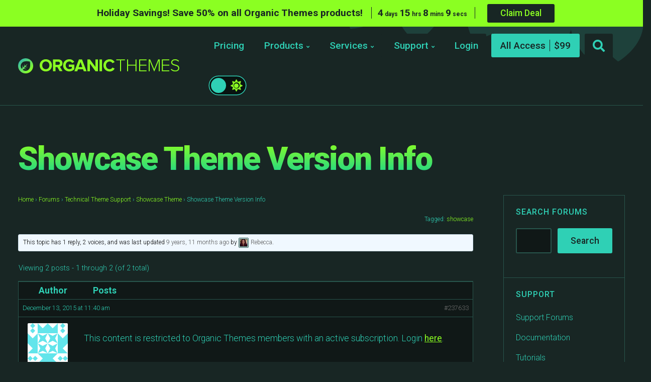

--- FILE ---
content_type: text/html; charset=UTF-8
request_url: https://organicthemes.com/forums/topic/showcase-theme-version-info/
body_size: 20273
content:
<!DOCTYPE html>

<html class="no-js" lang="en-US">

<head>

	<meta charset="UTF-8">
	<meta name="viewport" content="width=device-width, initial-scale=1">
	<link rel="profile" href="https://gmpg.org/xfn/11">

	<title>Showcase Theme Version Info &#8211; WordPress Block Themes and Plugins &#8211; Organic Themes</title>
<script type="text/javascript">
/* <![CDATA[ */
window.JetpackScriptData = {"site":{"icon":"https://i0.wp.com/organicthemes.com/wp-content/uploads/2016/09/cropped-organic-favicon-2.png?fit=512%2C512\u0026ssl=1\u0026w=64","title":"WordPress Block Themes and Plugins - Organic Themes","host":"unknown","is_wpcom_platform":false}};
/* ]]> */
</script>
<meta name='robots' content='max-image-preview:large' />
	<style>img:is([sizes="auto" i], [sizes^="auto," i]) { contain-intrinsic-size: 3000px 1500px }</style>
	
            <script data-no-defer="1" data-ezscrex="false" data-cfasync="false" data-pagespeed-no-defer data-cookieconsent="ignore">
                var ctPublicFunctions = {"_ajax_nonce":"9d0f406897","_rest_nonce":"9c792bcfe6","_ajax_url":"\/wp-admin\/admin-ajax.php","_rest_url":"https:\/\/organicthemes.com\/wp-json\/","data__cookies_type":"native","data__ajax_type":"rest","data__bot_detector_enabled":"0","data__frontend_data_log_enabled":1,"cookiePrefix":"","wprocket_detected":false,"host_url":"organicthemes.com","text__ee_click_to_select":"Click to select the whole data","text__ee_original_email":"The complete one is","text__ee_got_it":"Got it","text__ee_blocked":"Blocked","text__ee_cannot_connect":"Cannot connect","text__ee_cannot_decode":"Can not decode email. Unknown reason","text__ee_email_decoder":"CleanTalk email decoder","text__ee_wait_for_decoding":"The magic is on the way!","text__ee_decoding_process":"Please wait a few seconds while we decode the contact data."}
            </script>
        
            <script data-no-defer="1" data-ezscrex="false" data-cfasync="false" data-pagespeed-no-defer data-cookieconsent="ignore">
                var ctPublic = {"_ajax_nonce":"9d0f406897","settings__forms__check_internal":"0","settings__forms__check_external":"0","settings__forms__force_protection":0,"settings__forms__search_test":"1","settings__data__bot_detector_enabled":"0","settings__sfw__anti_crawler":0,"blog_home":"https:\/\/organicthemes.com\/","pixel__setting":"0","pixel__enabled":false,"pixel__url":null,"data__email_check_before_post":"1","data__email_check_exist_post":0,"data__cookies_type":"native","data__key_is_ok":true,"data__visible_fields_required":true,"wl_brandname":"Anti-Spam by CleanTalk","wl_brandname_short":"CleanTalk","ct_checkjs_key":292169430,"emailEncoderPassKey":"7cd7269311550052b985606092d6a17c","bot_detector_forms_excluded":"W10=","advancedCacheExists":false,"varnishCacheExists":false,"wc_ajax_add_to_cart":false,"theRealPerson":{"phrases":{"trpHeading":"The Real Person Badge!","trpContent1":"The commenter acts as a real person and verified as not a bot.","trpContent2":"Passed all tests against spam bots. Anti-Spam by CleanTalk.","trpContentLearnMore":"Learn more"},"trpContentLink":"https:\/\/cleantalk.org\/the-real-person?utm_id=&amp;utm_term=&amp;utm_source=admin_side&amp;utm_medium=trp_badge&amp;utm_content=trp_badge_link_click&amp;utm_campaign=apbct_links","imgPersonUrl":"https:\/\/organicthemes.com\/wp-content\/plugins\/cleantalk-spam-protect\/css\/images\/real_user.svg","imgShieldUrl":"https:\/\/organicthemes.com\/wp-content\/plugins\/cleantalk-spam-protect\/css\/images\/shield.svg"}}
            </script>
        <link rel='dns-prefetch' href='//cdnjs.cloudflare.com' />
<link rel='dns-prefetch' href='//cdn.recapture.io' />
<link rel='dns-prefetch' href='//js.stripe.com' />
<link rel='dns-prefetch' href='//fonts.googleapis.com' />
<link rel='preconnect' href='//i0.wp.com' />
<link rel='preconnect' href='//c0.wp.com' />
<link rel="alternate" type="application/rss+xml" title="WordPress Block Themes and Plugins - Organic Themes &raquo; Feed" href="https://organicthemes.com/feed/" />
<link rel="alternate" type="application/rss+xml" title="WordPress Block Themes and Plugins - Organic Themes &raquo; Comments Feed" href="https://organicthemes.com/comments/feed/" />
<script type="text/javascript">
/* <![CDATA[ */
window._wpemojiSettings = {"baseUrl":"https:\/\/s.w.org\/images\/core\/emoji\/16.0.1\/72x72\/","ext":".png","svgUrl":"https:\/\/s.w.org\/images\/core\/emoji\/16.0.1\/svg\/","svgExt":".svg","source":{"concatemoji":"https:\/\/organicthemes.com\/wp-includes\/js\/wp-emoji-release.min.js?ver=6.8.3"}};
/*! This file is auto-generated */
!function(s,n){var o,i,e;function c(e){try{var t={supportTests:e,timestamp:(new Date).valueOf()};sessionStorage.setItem(o,JSON.stringify(t))}catch(e){}}function p(e,t,n){e.clearRect(0,0,e.canvas.width,e.canvas.height),e.fillText(t,0,0);var t=new Uint32Array(e.getImageData(0,0,e.canvas.width,e.canvas.height).data),a=(e.clearRect(0,0,e.canvas.width,e.canvas.height),e.fillText(n,0,0),new Uint32Array(e.getImageData(0,0,e.canvas.width,e.canvas.height).data));return t.every(function(e,t){return e===a[t]})}function u(e,t){e.clearRect(0,0,e.canvas.width,e.canvas.height),e.fillText(t,0,0);for(var n=e.getImageData(16,16,1,1),a=0;a<n.data.length;a++)if(0!==n.data[a])return!1;return!0}function f(e,t,n,a){switch(t){case"flag":return n(e,"\ud83c\udff3\ufe0f\u200d\u26a7\ufe0f","\ud83c\udff3\ufe0f\u200b\u26a7\ufe0f")?!1:!n(e,"\ud83c\udde8\ud83c\uddf6","\ud83c\udde8\u200b\ud83c\uddf6")&&!n(e,"\ud83c\udff4\udb40\udc67\udb40\udc62\udb40\udc65\udb40\udc6e\udb40\udc67\udb40\udc7f","\ud83c\udff4\u200b\udb40\udc67\u200b\udb40\udc62\u200b\udb40\udc65\u200b\udb40\udc6e\u200b\udb40\udc67\u200b\udb40\udc7f");case"emoji":return!a(e,"\ud83e\udedf")}return!1}function g(e,t,n,a){var r="undefined"!=typeof WorkerGlobalScope&&self instanceof WorkerGlobalScope?new OffscreenCanvas(300,150):s.createElement("canvas"),o=r.getContext("2d",{willReadFrequently:!0}),i=(o.textBaseline="top",o.font="600 32px Arial",{});return e.forEach(function(e){i[e]=t(o,e,n,a)}),i}function t(e){var t=s.createElement("script");t.src=e,t.defer=!0,s.head.appendChild(t)}"undefined"!=typeof Promise&&(o="wpEmojiSettingsSupports",i=["flag","emoji"],n.supports={everything:!0,everythingExceptFlag:!0},e=new Promise(function(e){s.addEventListener("DOMContentLoaded",e,{once:!0})}),new Promise(function(t){var n=function(){try{var e=JSON.parse(sessionStorage.getItem(o));if("object"==typeof e&&"number"==typeof e.timestamp&&(new Date).valueOf()<e.timestamp+604800&&"object"==typeof e.supportTests)return e.supportTests}catch(e){}return null}();if(!n){if("undefined"!=typeof Worker&&"undefined"!=typeof OffscreenCanvas&&"undefined"!=typeof URL&&URL.createObjectURL&&"undefined"!=typeof Blob)try{var e="postMessage("+g.toString()+"("+[JSON.stringify(i),f.toString(),p.toString(),u.toString()].join(",")+"));",a=new Blob([e],{type:"text/javascript"}),r=new Worker(URL.createObjectURL(a),{name:"wpTestEmojiSupports"});return void(r.onmessage=function(e){c(n=e.data),r.terminate(),t(n)})}catch(e){}c(n=g(i,f,p,u))}t(n)}).then(function(e){for(var t in e)n.supports[t]=e[t],n.supports.everything=n.supports.everything&&n.supports[t],"flag"!==t&&(n.supports.everythingExceptFlag=n.supports.everythingExceptFlag&&n.supports[t]);n.supports.everythingExceptFlag=n.supports.everythingExceptFlag&&!n.supports.flag,n.DOMReady=!1,n.readyCallback=function(){n.DOMReady=!0}}).then(function(){return e}).then(function(){var e;n.supports.everything||(n.readyCallback(),(e=n.source||{}).concatemoji?t(e.concatemoji):e.wpemoji&&e.twemoji&&(t(e.twemoji),t(e.wpemoji)))}))}((window,document),window._wpemojiSettings);
/* ]]> */
</script>
<style id='wp-emoji-styles-inline-css' type='text/css'>

	img.wp-smiley, img.emoji {
		display: inline !important;
		border: none !important;
		box-shadow: none !important;
		height: 1em !important;
		width: 1em !important;
		margin: 0 0.07em !important;
		vertical-align: -0.1em !important;
		background: none !important;
		padding: 0 !important;
	}
</style>
<link rel='stylesheet' id='wp-block-library-css' href='https://c0.wp.com/c/6.8.3/wp-includes/css/dist/block-library/style.min.css' type='text/css' media='all' />
<style id='classic-theme-styles-inline-css' type='text/css'>
/*! This file is auto-generated */
.wp-block-button__link{color:#fff;background-color:#32373c;border-radius:9999px;box-shadow:none;text-decoration:none;padding:calc(.667em + 2px) calc(1.333em + 2px);font-size:1.125em}.wp-block-file__button{background:#32373c;color:#fff;text-decoration:none}
</style>
<link rel='stylesheet' id='organic-blocks-font-awesome-css' href='https://organicthemes.com/wp-content/plugins/organic-blocks-bundle/css/fontawesome.min.css?ver=6.4' type='text/css' media='all' />
<link rel='stylesheet' id='organic-blocks-front-end-styles-css' href='https://organicthemes.com/wp-content/plugins/organic-blocks-bundle/css/style.css?ver=1690302141' type='text/css' media='all' />
<style id='edd-downloads-style-inline-css' type='text/css'>
.edd-blocks__columns{grid-gap:1rem;display:grid}@media(min-width:600px){.edd-blocks__columns{grid-template-columns:repeat(2,50%)}}@media(min-width:960px){.edd-blocks__columns-3{grid-template-columns:repeat(3,1fr)}.edd-blocks__columns-4{grid-template-columns:repeat(4,1fr)}.edd-blocks__columns-5{grid-template-columns:repeat(5,1fr)}.edd-blocks__columns-6{grid-template-columns:repeat(6,1fr)}}.wp-block-edd-downloads .navigation{border:none;display:flex;gap:.5rem;justify-content:center;margin:2rem 0}.wp-block-edd-downloads .page-numbers{border:1px solid;border-radius:3px;padding:.5rem 1rem}.edd-blocks__downloads{display:grid;gap:2rem}.edd-blocks__columns .edd-blocks__download{display:flex;flex-direction:column;padding:1rem}.edd-blocks__columns .edd-blocks__download-content{flex-grow:1}.edd-blocks__download-image-link{border:none;padding:0}.edd-blocks__download-image-link img{display:block;height:auto;max-width:100%}.wp-block-edd-buy-button .edd-submit{display:table}.wp-block-edd-buy-button .aligncenter,.wp-block-edd-buy-button .alignwide{margin:0 auto}.wp-block-edd-buy-button .alignright{margin:0 0 0 auto}.wp-block-edd-buy-button .alignleft{margin:0 auto 0 0}.wp-block-edd-buy-button .alignwide{width:100%}

</style>
<style id='edd-buy-button-style-inline-css' type='text/css'>
.wp-block-edd-buy-button .edd-submit{display:table}.wp-block-edd-buy-button .aligncenter,.wp-block-edd-buy-button .alignwide{margin:0 auto}.wp-block-edd-buy-button .alignright{margin:0 0 0 auto}.wp-block-edd-buy-button .alignleft{margin:0 auto 0 0}.wp-block-edd-buy-button .alignwide{width:100%}

</style>
<style id='edd-login-style-inline-css' type='text/css'>
.screen-reader-text{clip:rect(1px,1px,1px,1px);word-wrap:normal!important;border:0;-webkit-clip-path:inset(50%);clip-path:inset(50%);height:1px;margin:-1px;overflow:hidden;padding:0;position:absolute;width:1px}.edd-blocks-form{border:1px solid var(--edd-blocks-light-grey);display:grid;gap:1.25rem;padding:2rem}.widget .edd-blocks-form{border:none;padding:0}.edd-blocks-form .edd-blocks-form__group,.edd-blocks-form legend{display:block;margin:0}.edd-blocks-form .edd-blocks-form__group>label{display:block;margin-bottom:.5rem!important}.edd-blocks-form input[type=email],.edd-blocks-form input[type=password],.edd-blocks-form input[type=text],.edd-blocks-form select{box-sizing:border-box;display:block;padding:4px 6px;width:100%}.edd-blocks-form .edd-blocks-form__halves{display:flex!important;gap:1rem;justify-content:space-between}@media(min-width:600px){.edd-blocks-form .edd-blocks-form__halves>*{flex-basis:50%}}p+.edd-blocks-form{margin-top:2rem}.edd-button-secondary,.edd-submit{transition:all .2s ease-in-out}.edd-button-secondary:active,.edd-button-secondary:hover,.edd-submit:active,.edd-submit:hover{transform:translateY(-1px)}.edd-button-secondary{background-color:var(--edd-blocks-light-grey);border:1px solid #ddd;border-radius:4px;color:unset;margin:0;padding:.5rem 1rem}.edd-button-secondary:disabled{opacity:.6}.wp-block-edd-login #pass-strength-result{background-color:#f0f0f1;border:1px solid #dcdcde;box-sizing:border-box;color:#1d2327;margin:-1px 1px 5px;opacity:0;padding:3px 5px;text-align:center}.wp-block-edd-login #pass-strength-result.short{background-color:#ffabaf;border-color:#e65054;opacity:1}.wp-block-edd-login #pass-strength-result.bad{background-color:#facfd2;border-color:#f86368;opacity:1}.wp-block-edd-login #pass-strength-result.good{background-color:#f5e6ab;border-color:#f0c33c;opacity:1}.wp-block-edd-login #pass-strength-result.strong{background-color:#b8e6bf;border-color:#68de7c;opacity:1}.wp-block-edd-login .wp-pwd.is-open{position:relative}.wp-block-edd-login .button.wp-hide-pw{background:transparent;border:1px solid transparent;box-shadow:none;color:#555;font-size:14px;height:2.5rem;line-height:2;margin:0;min-height:40px;min-width:40px;padding:5px 9px;position:absolute;right:0;top:0;width:2.5rem}.wp-block-edd-login .button.wp-hide-pw .dashicons{display:block}.wp-block-edd-login div.reset-pass-submit{align-items:center;display:flex;justify-content:space-between}.wp-block-edd-login .edd-alert p,.wp-block-edd-login p{margin:0;padding:0}

</style>
<style id='edd-register-style-inline-css' type='text/css'>
.screen-reader-text{clip:rect(1px,1px,1px,1px);word-wrap:normal!important;border:0;-webkit-clip-path:inset(50%);clip-path:inset(50%);height:1px;margin:-1px;overflow:hidden;padding:0;position:absolute;width:1px}.edd-blocks-form{border:1px solid var(--edd-blocks-light-grey);display:grid;gap:1.25rem;padding:2rem}.widget .edd-blocks-form{border:none;padding:0}.edd-blocks-form .edd-blocks-form__group,.edd-blocks-form legend{display:block;margin:0}.edd-blocks-form .edd-blocks-form__group>label{display:block;margin-bottom:.5rem!important}.edd-blocks-form input[type=email],.edd-blocks-form input[type=password],.edd-blocks-form input[type=text],.edd-blocks-form select{box-sizing:border-box;display:block;padding:4px 6px;width:100%}.edd-blocks-form .edd-blocks-form__halves{display:flex!important;gap:1rem;justify-content:space-between}@media(min-width:600px){.edd-blocks-form .edd-blocks-form__halves>*{flex-basis:50%}}p+.edd-blocks-form{margin-top:2rem}.edd-button-secondary,.edd-submit{transition:all .2s ease-in-out}.edd-button-secondary:active,.edd-button-secondary:hover,.edd-submit:active,.edd-submit:hover{transform:translateY(-1px)}.edd-button-secondary{background-color:var(--edd-blocks-light-grey);border:1px solid #ddd;border-radius:4px;color:unset;margin:0;padding:.5rem 1rem}.edd-button-secondary:disabled{opacity:.6}.wp-block-edd-register .edd-blocks-form__group-password .edd-blocks-form__control{position:relative}.wp-block-edd-register #pass-strength-result{background-color:#f0f0f1;border:1px solid #dcdcde;box-sizing:border-box;color:#1d2327;margin:-1px 1px 5px;opacity:0;padding:3px 5px;text-align:center}.wp-block-edd-register #pass-strength-result.short{background-color:#ffabaf;border-color:#e65054;opacity:1}.wp-block-edd-register #pass-strength-result.bad{background-color:#facfd2;border-color:#f86368;opacity:1}.wp-block-edd-register #pass-strength-result.good{background-color:#f5e6ab;border-color:#f0c33c;opacity:1}.wp-block-edd-register #pass-strength-result.strong{background-color:#b8e6bf;border-color:#68de7c;opacity:1}.wp-block-edd-register .wp-pwd.is-open{position:relative}.wp-block-edd-register .button.wp-hide-pw{background:transparent;border:1px solid transparent;box-shadow:none;color:#555;font-size:14px;height:2.5rem;line-height:2;margin:0;min-height:40px;min-width:40px;padding:5px 9px;position:absolute;right:0;top:0;width:2.5rem}.wp-block-edd-register .button.wp-hide-pw .dashicons{display:block}.wp-block-edd-register div.edd-blocks-form__group-submit{align-items:center;display:flex;justify-content:space-between}.wp-block-edd-register .edd-alert p,.wp-block-edd-register p{margin:0;padding:0}

</style>
<style id='edd-order-history-style-inline-css' type='text/css'>
.edd-blocks__columns{grid-gap:1rem;display:grid}@media(min-width:600px){.edd-blocks__columns{grid-template-columns:repeat(2,50%)}}@media(min-width:960px){.edd-blocks__columns-3{grid-template-columns:repeat(3,1fr)}.edd-blocks__columns-4{grid-template-columns:repeat(4,1fr)}.edd-blocks__columns-5{grid-template-columns:repeat(5,1fr)}.edd-blocks__columns-6{grid-template-columns:repeat(6,1fr)}}.edd-blocks-form{border:1px solid var(--edd-blocks-light-grey);display:grid;gap:1.25rem;padding:2rem}.widget .edd-blocks-form{border:none;padding:0}.edd-blocks-form .edd-blocks-form__group,.edd-blocks-form legend{display:block;margin:0}.edd-blocks-form .edd-blocks-form__group>label{display:block;margin-bottom:.5rem!important}.edd-blocks-form input[type=email],.edd-blocks-form input[type=password],.edd-blocks-form input[type=text],.edd-blocks-form select{box-sizing:border-box;display:block;padding:4px 6px;width:100%}.edd-blocks-form .edd-blocks-form__halves{display:flex!important;gap:1rem;justify-content:space-between}@media(min-width:600px){.edd-blocks-form .edd-blocks-form__halves>*{flex-basis:50%}}p+.edd-blocks-form{margin-top:2rem}.edd-button-secondary,.edd-submit{transition:all .2s ease-in-out}.edd-button-secondary:active,.edd-button-secondary:hover,.edd-submit:active,.edd-submit:hover{transform:translateY(-1px)}.edd-button-secondary{background-color:var(--edd-blocks-light-grey);border:1px solid #ddd;border-radius:4px;color:unset;margin:0;padding:.5rem 1rem}.edd-button-secondary:disabled{opacity:.6}.edd-blocks__orders-grid{display:grid;gap:1rem}.edd-blocks-orders__order{border:1px solid var(--edd-blocks-light-grey);display:flex;flex-direction:column;gap:1rem;padding:1rem}.edd-blocks-orders__order-data,.edd-blocks-orders__order-header{display:flex;flex-wrap:wrap;justify-content:space-between}.edd-blocks-orders__order-header{border-bottom:1px solid var(--edd-blocks-light-grey);padding-bottom:.5rem}.edd-blocks-orders__order-id{font-weight:700}.edd-blocks-orders__order-details{flex-basis:100%}

</style>
<style id='edd-confirmation-style-inline-css' type='text/css'>
.edd-blocks__row{align-items:center;display:grid;gap:1rem}.edd-blocks__row-label{font-weight:700}@media(min-width:480px){.edd-blocks__row{grid-template-columns:1fr 1fr}.edd-blocks__row>div:last-of-type:not(:first-of-type){text-align:right}.edd-blocks__row>div:only-child{grid-column:1/span 2}}.edd-blocks-receipt__items,.edd-blocks-receipt__totals{border:1px solid var(--edd-blocks-light-grey);display:grid;margin:0 auto 1.5rem;padding:1rem}.edd-blocks-receipt__row-item{border-bottom:1px solid var(--edd-blocks-light-grey);padding:.5rem 0}.edd-blocks-receipt__row-item:last-child{border-bottom:none!important}.edd-blocks-receipt__row-header{border-bottom:1px solid var(--edd-blocks-light-grey);font-size:1.1rem;font-weight:700;padding-bottom:.5rem}

</style>
<style id='edd-receipt-style-inline-css' type='text/css'>
.screen-reader-text{clip:rect(1px,1px,1px,1px);word-wrap:normal!important;border:0;-webkit-clip-path:inset(50%);clip-path:inset(50%);height:1px;margin:-1px;overflow:hidden;padding:0;position:absolute;width:1px}.edd-blocks__row{align-items:center;display:grid;gap:1rem}.edd-blocks__row-label{font-weight:700}@media(min-width:480px){.edd-blocks__row{grid-template-columns:1fr 1fr}.edd-blocks__row>div:last-of-type:not(:first-of-type){text-align:right}.edd-blocks__row>div:only-child{grid-column:1/span 2}}.edd-blocks-form{border:1px solid var(--edd-blocks-light-grey);display:grid;gap:1.25rem;padding:2rem}.widget .edd-blocks-form{border:none;padding:0}.edd-blocks-form .edd-blocks-form__group,.edd-blocks-form legend{display:block;margin:0}.edd-blocks-form .edd-blocks-form__group>label{display:block;margin-bottom:.5rem!important}.edd-blocks-form input[type=email],.edd-blocks-form input[type=password],.edd-blocks-form input[type=text],.edd-blocks-form select{box-sizing:border-box;display:block;padding:4px 6px;width:100%}.edd-blocks-form .edd-blocks-form__halves{display:flex!important;gap:1rem;justify-content:space-between}@media(min-width:600px){.edd-blocks-form .edd-blocks-form__halves>*{flex-basis:50%}}p+.edd-blocks-form{margin-top:2rem}.edd-button-secondary,.edd-submit{transition:all .2s ease-in-out}.edd-button-secondary:active,.edd-button-secondary:hover,.edd-submit:active,.edd-submit:hover{transform:translateY(-1px)}.edd-button-secondary{background-color:var(--edd-blocks-light-grey);border:1px solid #ddd;border-radius:4px;color:unset;margin:0;padding:.5rem 1rem}.edd-button-secondary:disabled{opacity:.6}.edd-blocks-receipt__items,.edd-blocks-receipt__totals{border:1px solid var(--edd-blocks-light-grey);display:grid;margin:0 auto 1.5rem;padding:1rem}.edd-blocks-receipt__row-item{border-bottom:1px solid var(--edd-blocks-light-grey);padding:.5rem 0}.edd-blocks-receipt__row-item:last-child{border-bottom:none!important}.edd-blocks-receipt__row-header{border-bottom:1px solid var(--edd-blocks-light-grey);font-size:1.1rem;font-weight:700;padding-bottom:.5rem}.edd-blocks-receipt__items .edd-blocks__row{border-bottom:1px solid var(--edd-blocks-light-grey);padding:.5rem 0}

</style>
<style id='edd-user-downloads-style-inline-css' type='text/css'>
.screen-reader-text{clip:rect(1px,1px,1px,1px);word-wrap:normal!important;border:0;-webkit-clip-path:inset(50%);clip-path:inset(50%);height:1px;margin:-1px;overflow:hidden;padding:0;position:absolute;width:1px}.edd-pro-search__control{display:flex;justify-content:flex-end;margin-bottom:2em}.edd-pro-search__control input{max-width:100%;width:300px}.edd-pro-search__hidden{display:none!important}.edd-blocks__row{align-items:center;display:grid;gap:1rem}.edd-blocks__row-label{font-weight:700}@media(min-width:480px){.edd-blocks__row{grid-template-columns:1fr 1fr}.edd-blocks__row>div:last-of-type:not(:first-of-type){text-align:right}.edd-blocks__row>div:only-child{grid-column:1/span 2}}div.edd-blocks__user-downloads{border:1px solid var(--edd-blocks-light-grey);padding:1rem}div.edd-blocks__user-downloads .edd-order-item__product .edd-order-item__files,div.edd-blocks__user-downloads .edd-order-items__header .edd-blocks__row-label{text-align:left}.edd-order-item__product,.edd-order-items__header{border-bottom:1px solid var(--edd-blocks-light-grey);gap:1em;padding:.5em 0}.edd-order-item__product:last-child,.edd-order-items__header:last-child{border-bottom:none;padding-bottom:0}.edd-order-items__header{padding-top:0}

</style>
<style id='edd-terms-style-inline-css' type='text/css'>
.edd-blocks__columns{grid-gap:1rem;display:grid}@media(min-width:600px){.edd-blocks__columns{grid-template-columns:repeat(2,50%)}}@media(min-width:960px){.edd-blocks__columns-3{grid-template-columns:repeat(3,1fr)}.edd-blocks__columns-4{grid-template-columns:repeat(4,1fr)}.edd-blocks__columns-5{grid-template-columns:repeat(5,1fr)}.edd-blocks__columns-6{grid-template-columns:repeat(6,1fr)}}.wp-block-edd-terms{grid-gap:1rem;display:grid}.wp-block-edd-terms img{display:block;height:auto;max-width:100%}.edd-blocks__term-title{align-items:center;display:flex;gap:.5rem}

</style>
<style id='edd-cart-style-inline-css' type='text/css'>
.edd-blocks-form__cart .edd_cart_remove_item_btn{border:none;margin-left:.5rem;padding:0;text-decoration:none}.edd-blocks-form__cart .edd_cart_remove_item_btn svg{opacity:.6}.edd-blocks-form__cart .edd_cart_remove_item_btn svg:hover{opacity:.9}.edd-blocks-form__cart #edd_checkout_cart{border:1px solid #eee;display:grid}.edd-blocks-form__cart .edd_cart_item_name{display:grid;gap:1rem}.edd-blocks-form__cart .edd_cart_item_name .edd_cart_actions{align-items:center;display:inline-flex;flex-basis:100%;gap:.5rem}.edd-blocks-form__cart .edd_cart_item_name .edd_cart_actions label{margin:0!important}.edd-blocks-form__cart .edd_cart_item_name .edd_cart_actions input.edd-item-quantity{width:3rem!important}.edd-blocks-form__cart .edd_checkout_cart_item_title{align-items:center;display:flex;gap:1rem}.edd-blocks-form__cart .edd_cart_fee_amount,.edd-blocks-form__cart .edd_cart_item_price{align-items:center;display:flex;gap:.5rem}@media(min-width:480px){.edd-blocks-form__cart .edd_cart_fee_amount,.edd-blocks-form__cart .edd_cart_item_price{justify-content:flex-end}}.edd-blocks-form__cart .edd-blocks-cart__row{align-items:center;display:flex;flex-wrap:wrap;gap:1rem;padding:1.5rem}.edd-blocks-form__cart .edd-blocks-cart__row>div:last-of-type:not(:first-of-type){flex:1 1 110px}@media(min-width:480px){.edd-blocks-form__cart .edd-blocks-cart__row>div:last-of-type:not(:first-of-type){text-align:right}}.edd-blocks-form__cart .edd-blocks-cart__items,.edd-blocks-form__cart .edd-blocks-cart__row-header{border-bottom:1px solid #eee}.edd-blocks-form__cart .edd-blocks-cart__row-header,.edd-blocks-form__cart .edd_cart_total{font-weight:700}.edd-blocks-form__cart .edd-blocks-cart__row-footer{text-align:right}.edd-blocks-form__cart .edd-blocks-cart__row-footer>div:only-child{flex-grow:1}.edd-blocks-form__cart .edd-blocks-cart__action-remove,.edd-blocks-form__cart .edd_discount_remove{background:url([data-uri]) 50% no-repeat;background-size:1em;box-shadow:none!important;display:block;height:1em;opacity:.6;top:0;width:1em}.edd-blocks-form__cart .edd-blocks-cart__action-remove:hover,.edd-blocks-form__cart .edd_discount_remove:hover{background-position:50%;opacity:1}.edd-blocks-form__cart .edd_cart_item_image img{display:block}.edd-blocks__cart-mini,.edd-blocks__cart-mini a{align-items:center;color:unset;display:flex;gap:.25rem;justify-content:flex-end;text-decoration:none}.edd-blocks__cart-mini a svg,.edd-blocks__cart-mini svg{fill:none;height:1.5rem;width:1.5rem}.wp-block-edd-cart .edd-blocks-cart__row-footer{padding:.5rem 1.5rem}

</style>
<link rel='stylesheet' id='edd-checkout-style-css' href='https://organicthemes.com/wp-content/plugins/easy-digital-downloads-pro/includes/blocks/build/checkout/style-index.css?ver=2.0.0' type='text/css' media='all' />
<link rel='stylesheet' id='mediaelement-css' href='https://c0.wp.com/c/6.8.3/wp-includes/js/mediaelement/mediaelementplayer-legacy.min.css' type='text/css' media='all' />
<link rel='stylesheet' id='wp-mediaelement-css' href='https://c0.wp.com/c/6.8.3/wp-includes/js/mediaelement/wp-mediaelement.min.css' type='text/css' media='all' />
<style id='jetpack-sharing-buttons-style-inline-css' type='text/css'>
.jetpack-sharing-buttons__services-list{display:flex;flex-direction:row;flex-wrap:wrap;gap:0;list-style-type:none;margin:5px;padding:0}.jetpack-sharing-buttons__services-list.has-small-icon-size{font-size:12px}.jetpack-sharing-buttons__services-list.has-normal-icon-size{font-size:16px}.jetpack-sharing-buttons__services-list.has-large-icon-size{font-size:24px}.jetpack-sharing-buttons__services-list.has-huge-icon-size{font-size:36px}@media print{.jetpack-sharing-buttons__services-list{display:none!important}}.editor-styles-wrapper .wp-block-jetpack-sharing-buttons{gap:0;padding-inline-start:0}ul.jetpack-sharing-buttons__services-list.has-background{padding:1.25em 2.375em}
</style>
<style id='global-styles-inline-css' type='text/css'>
:root{--wp--preset--aspect-ratio--square: 1;--wp--preset--aspect-ratio--4-3: 4/3;--wp--preset--aspect-ratio--3-4: 3/4;--wp--preset--aspect-ratio--3-2: 3/2;--wp--preset--aspect-ratio--2-3: 2/3;--wp--preset--aspect-ratio--16-9: 16/9;--wp--preset--aspect-ratio--9-16: 9/16;--wp--preset--color--black: #000000;--wp--preset--color--cyan-bluish-gray: #abb8c3;--wp--preset--color--white: #ffffff;--wp--preset--color--pale-pink: #f78da7;--wp--preset--color--vivid-red: #cf2e2e;--wp--preset--color--luminous-vivid-orange: #ff6900;--wp--preset--color--luminous-vivid-amber: #fcb900;--wp--preset--color--light-green-cyan: #7bdcb5;--wp--preset--color--vivid-green-cyan: #00d084;--wp--preset--color--pale-cyan-blue: #8ed1fc;--wp--preset--color--vivid-cyan-blue: #0693e3;--wp--preset--color--vivid-purple: #9b51e0;--wp--preset--color--highlighter-green: #8bff22;--wp--preset--color--light-teal: #2fd0b5;--wp--preset--color--dark-teal: #243936;--wp--preset--color--darker-teal: #182624;--wp--preset--color--darkest-teal: #101817;--wp--preset--gradient--vivid-cyan-blue-to-vivid-purple: linear-gradient(135deg,rgba(6,147,227,1) 0%,rgb(155,81,224) 100%);--wp--preset--gradient--light-green-cyan-to-vivid-green-cyan: linear-gradient(135deg,rgb(122,220,180) 0%,rgb(0,208,130) 100%);--wp--preset--gradient--luminous-vivid-amber-to-luminous-vivid-orange: linear-gradient(135deg,rgba(252,185,0,1) 0%,rgba(255,105,0,1) 100%);--wp--preset--gradient--luminous-vivid-orange-to-vivid-red: linear-gradient(135deg,rgba(255,105,0,1) 0%,rgb(207,46,46) 100%);--wp--preset--gradient--very-light-gray-to-cyan-bluish-gray: linear-gradient(135deg,rgb(238,238,238) 0%,rgb(169,184,195) 100%);--wp--preset--gradient--cool-to-warm-spectrum: linear-gradient(135deg,rgb(74,234,220) 0%,rgb(151,120,209) 20%,rgb(207,42,186) 40%,rgb(238,44,130) 60%,rgb(251,105,98) 80%,rgb(254,248,76) 100%);--wp--preset--gradient--blush-light-purple: linear-gradient(135deg,rgb(255,206,236) 0%,rgb(152,150,240) 100%);--wp--preset--gradient--blush-bordeaux: linear-gradient(135deg,rgb(254,205,165) 0%,rgb(254,45,45) 50%,rgb(107,0,62) 100%);--wp--preset--gradient--luminous-dusk: linear-gradient(135deg,rgb(255,203,112) 0%,rgb(199,81,192) 50%,rgb(65,88,208) 100%);--wp--preset--gradient--pale-ocean: linear-gradient(135deg,rgb(255,245,203) 0%,rgb(182,227,212) 50%,rgb(51,167,181) 100%);--wp--preset--gradient--electric-grass: linear-gradient(135deg,rgb(202,248,128) 0%,rgb(113,206,126) 100%);--wp--preset--gradient--midnight: linear-gradient(135deg,rgb(2,3,129) 0%,rgb(40,116,252) 100%);--wp--preset--font-size--small: 13px;--wp--preset--font-size--medium: 20px;--wp--preset--font-size--large: 36px;--wp--preset--font-size--x-large: 42px;--wp--preset--spacing--20: 0.44rem;--wp--preset--spacing--30: 0.67rem;--wp--preset--spacing--40: 1rem;--wp--preset--spacing--50: 1.5rem;--wp--preset--spacing--60: 2.25rem;--wp--preset--spacing--70: 3.38rem;--wp--preset--spacing--80: 5.06rem;--wp--preset--shadow--natural: 6px 6px 9px rgba(0, 0, 0, 0.2);--wp--preset--shadow--deep: 12px 12px 50px rgba(0, 0, 0, 0.4);--wp--preset--shadow--sharp: 6px 6px 0px rgba(0, 0, 0, 0.2);--wp--preset--shadow--outlined: 6px 6px 0px -3px rgba(255, 255, 255, 1), 6px 6px rgba(0, 0, 0, 1);--wp--preset--shadow--crisp: 6px 6px 0px rgba(0, 0, 0, 1);}:where(.is-layout-flex){gap: 0.5em;}:where(.is-layout-grid){gap: 0.5em;}body .is-layout-flex{display: flex;}.is-layout-flex{flex-wrap: wrap;align-items: center;}.is-layout-flex > :is(*, div){margin: 0;}body .is-layout-grid{display: grid;}.is-layout-grid > :is(*, div){margin: 0;}:where(.wp-block-columns.is-layout-flex){gap: 2em;}:where(.wp-block-columns.is-layout-grid){gap: 2em;}:where(.wp-block-post-template.is-layout-flex){gap: 1.25em;}:where(.wp-block-post-template.is-layout-grid){gap: 1.25em;}.has-black-color{color: var(--wp--preset--color--black) !important;}.has-cyan-bluish-gray-color{color: var(--wp--preset--color--cyan-bluish-gray) !important;}.has-white-color{color: var(--wp--preset--color--white) !important;}.has-pale-pink-color{color: var(--wp--preset--color--pale-pink) !important;}.has-vivid-red-color{color: var(--wp--preset--color--vivid-red) !important;}.has-luminous-vivid-orange-color{color: var(--wp--preset--color--luminous-vivid-orange) !important;}.has-luminous-vivid-amber-color{color: var(--wp--preset--color--luminous-vivid-amber) !important;}.has-light-green-cyan-color{color: var(--wp--preset--color--light-green-cyan) !important;}.has-vivid-green-cyan-color{color: var(--wp--preset--color--vivid-green-cyan) !important;}.has-pale-cyan-blue-color{color: var(--wp--preset--color--pale-cyan-blue) !important;}.has-vivid-cyan-blue-color{color: var(--wp--preset--color--vivid-cyan-blue) !important;}.has-vivid-purple-color{color: var(--wp--preset--color--vivid-purple) !important;}.has-black-background-color{background-color: var(--wp--preset--color--black) !important;}.has-cyan-bluish-gray-background-color{background-color: var(--wp--preset--color--cyan-bluish-gray) !important;}.has-white-background-color{background-color: var(--wp--preset--color--white) !important;}.has-pale-pink-background-color{background-color: var(--wp--preset--color--pale-pink) !important;}.has-vivid-red-background-color{background-color: var(--wp--preset--color--vivid-red) !important;}.has-luminous-vivid-orange-background-color{background-color: var(--wp--preset--color--luminous-vivid-orange) !important;}.has-luminous-vivid-amber-background-color{background-color: var(--wp--preset--color--luminous-vivid-amber) !important;}.has-light-green-cyan-background-color{background-color: var(--wp--preset--color--light-green-cyan) !important;}.has-vivid-green-cyan-background-color{background-color: var(--wp--preset--color--vivid-green-cyan) !important;}.has-pale-cyan-blue-background-color{background-color: var(--wp--preset--color--pale-cyan-blue) !important;}.has-vivid-cyan-blue-background-color{background-color: var(--wp--preset--color--vivid-cyan-blue) !important;}.has-vivid-purple-background-color{background-color: var(--wp--preset--color--vivid-purple) !important;}.has-black-border-color{border-color: var(--wp--preset--color--black) !important;}.has-cyan-bluish-gray-border-color{border-color: var(--wp--preset--color--cyan-bluish-gray) !important;}.has-white-border-color{border-color: var(--wp--preset--color--white) !important;}.has-pale-pink-border-color{border-color: var(--wp--preset--color--pale-pink) !important;}.has-vivid-red-border-color{border-color: var(--wp--preset--color--vivid-red) !important;}.has-luminous-vivid-orange-border-color{border-color: var(--wp--preset--color--luminous-vivid-orange) !important;}.has-luminous-vivid-amber-border-color{border-color: var(--wp--preset--color--luminous-vivid-amber) !important;}.has-light-green-cyan-border-color{border-color: var(--wp--preset--color--light-green-cyan) !important;}.has-vivid-green-cyan-border-color{border-color: var(--wp--preset--color--vivid-green-cyan) !important;}.has-pale-cyan-blue-border-color{border-color: var(--wp--preset--color--pale-cyan-blue) !important;}.has-vivid-cyan-blue-border-color{border-color: var(--wp--preset--color--vivid-cyan-blue) !important;}.has-vivid-purple-border-color{border-color: var(--wp--preset--color--vivid-purple) !important;}.has-vivid-cyan-blue-to-vivid-purple-gradient-background{background: var(--wp--preset--gradient--vivid-cyan-blue-to-vivid-purple) !important;}.has-light-green-cyan-to-vivid-green-cyan-gradient-background{background: var(--wp--preset--gradient--light-green-cyan-to-vivid-green-cyan) !important;}.has-luminous-vivid-amber-to-luminous-vivid-orange-gradient-background{background: var(--wp--preset--gradient--luminous-vivid-amber-to-luminous-vivid-orange) !important;}.has-luminous-vivid-orange-to-vivid-red-gradient-background{background: var(--wp--preset--gradient--luminous-vivid-orange-to-vivid-red) !important;}.has-very-light-gray-to-cyan-bluish-gray-gradient-background{background: var(--wp--preset--gradient--very-light-gray-to-cyan-bluish-gray) !important;}.has-cool-to-warm-spectrum-gradient-background{background: var(--wp--preset--gradient--cool-to-warm-spectrum) !important;}.has-blush-light-purple-gradient-background{background: var(--wp--preset--gradient--blush-light-purple) !important;}.has-blush-bordeaux-gradient-background{background: var(--wp--preset--gradient--blush-bordeaux) !important;}.has-luminous-dusk-gradient-background{background: var(--wp--preset--gradient--luminous-dusk) !important;}.has-pale-ocean-gradient-background{background: var(--wp--preset--gradient--pale-ocean) !important;}.has-electric-grass-gradient-background{background: var(--wp--preset--gradient--electric-grass) !important;}.has-midnight-gradient-background{background: var(--wp--preset--gradient--midnight) !important;}.has-small-font-size{font-size: var(--wp--preset--font-size--small) !important;}.has-medium-font-size{font-size: var(--wp--preset--font-size--medium) !important;}.has-large-font-size{font-size: var(--wp--preset--font-size--large) !important;}.has-x-large-font-size{font-size: var(--wp--preset--font-size--x-large) !important;}
:where(.wp-block-post-template.is-layout-flex){gap: 1.25em;}:where(.wp-block-post-template.is-layout-grid){gap: 1.25em;}
:where(.wp-block-columns.is-layout-flex){gap: 2em;}:where(.wp-block-columns.is-layout-grid){gap: 2em;}
:root :where(.wp-block-pullquote){font-size: 1.5em;line-height: 1.6;}
</style>
<link rel='stylesheet' id='bbp_private_replies_style-css' href='https://organicthemes.com/wp-content/plugins/bbpress-private-replies/css/frond-end.css?ver=6.8.3' type='text/css' media='all' />
<link rel='stylesheet' id='bbp-other-mods-viewing-css' href='https://organicthemes.com/wp-content/plugins/bbpress-topic-lock/css/front.css?ver=6.8.3' type='text/css' media='all' />
<link rel='stylesheet' id='bbp-default-css' href='https://organicthemes.com/wp-content/plugins/bbpress/templates/default/css/bbpress.min.css?ver=2.6.14' type='text/css' media='all' />
<link rel='stylesheet' id='cleantalk-public-css-css' href='https://organicthemes.com/wp-content/plugins/cleantalk-spam-protect/css/cleantalk-public.min.css?ver=6.60_1753794592' type='text/css' media='all' />
<link rel='stylesheet' id='cleantalk-email-decoder-css-css' href='https://organicthemes.com/wp-content/plugins/cleantalk-spam-protect/css/cleantalk-email-decoder.min.css?ver=6.60_1753794592' type='text/css' media='all' />
<link rel='stylesheet' id='cleantalk-trp-css-css' href='https://organicthemes.com/wp-content/plugins/cleantalk-spam-protect/css/cleantalk-trp.min.css?ver=6.60_1753794592' type='text/css' media='all' />
<link rel='stylesheet' id='ctf_styles-css' href='https://organicthemes.com/wp-content/plugins/custom-twitter-feeds/css/ctf-styles.min.css?ver=2.3.1' type='text/css' media='all' />
<link rel='stylesheet' id='organic-shortcodes-styles-css' href='https://organicthemes.com/wp-content/plugins/organic-shortcodes/css/organic-shortcodes.css?ver=1.0' type='text/css' media='all' />
<link rel='stylesheet' id='organic-shortcodes-font-awesome-css' href='https://organicthemes.com/wp-content/plugins/organic-shortcodes/css/font-awesome.css?ver=1.0' type='text/css' media='all' />
<link rel='stylesheet' id='bodhi-svgs-attachment-css' href='https://organicthemes.com/wp-content/plugins/svg-support/css/svgs-attachment.css' type='text/css' media='all' />
<link rel='stylesheet' id='wporg-stats-css' href='https://organicthemes.com/wp-content/plugins/wporg-stats/public/css/wporg-stats-public.css?ver=1.0.0' type='text/css' media='all' />
<link rel='stylesheet' id='affwp-forms-css' href='https://organicthemes.com/wp-content/plugins/affiliate-wp/assets/css/forms.min.css?ver=2.30.0' type='text/css' media='all' />
<link rel='stylesheet' id='edd-free-downloads-css' href='https://organicthemes.com/wp-content/plugins/edd-free-downloads/assets/css/style.min.css?ver=2.3.10' type='text/css' media='all' />
<link rel='stylesheet' id='edd-rp-styles-css' href='https://organicthemes.com/wp-content/plugins/edd-recommended-products/css/style.css?ver=1.2.13' type='text/css' media='all' />
<link rel='stylesheet' id='edd_all_access_css-css' href='https://organicthemes.com/wp-content/plugins/edd-all-access/assets/css/frontend/build/styles.css?ver=1.2.4.3' type='text/css' media='all' />
<link rel='stylesheet' id='edd-recurring-css' href='https://organicthemes.com/wp-content/plugins/edd-recurring/assets/css/styles.css?ver=2.11.7' type='text/css' media='all' />
<link rel='stylesheet' id='organic-themes-style-css' href='https://organicthemes.com/wp-content/themes/organic-site-v7/style.css?ver=1.0' type='text/css' media='all' />
<link rel='stylesheet' id='organic-themes-style-conditionals-css' href='https://organicthemes.com/wp-content/themes/organic-site-v7/assets/css/style-conditionals.css?ver=1.0' type='text/css' media='all' />
<link rel='stylesheet' id='organic-themes-style-mobile-css' href='https://organicthemes.com/wp-content/themes/organic-site-v7/assets/css/style-mobile.css?ver=1.0' type='text/css' media='all' />
<link rel='stylesheet' id='organic-themes-font-awesome-css' href='https://organicthemes.com/wp-content/themes/organic-site-v7/assets/css/font-awesome.css?ver=5.15.2' type='text/css' media='all' />
<link rel='stylesheet' id='organic-themes-fonts-css' href='//fonts.googleapis.com/css?family=Abril+Fatface%7CAleo%3A300%2C300i%2C400%2C400i%2C700%2C700i%7CAmatic+SC%3A400%2C700%7CBebas+Neue%7CBerkshire+Swash%7CCabin%3A400%2C400i%2C500%2C500i%2C600%2C600i%2C700%2C700i%7CCaladea%3A400%2C400i%2C700%2C700i%7CCinzel%3A400%2C700%2C900%7CComfortaa%3A300%2C400%2C700%7CDM+Serif+Text%3A400%2C400i%7CDosis%3A200%2C300%2C400%2C500%2C600%2C700%2C800%7CDroid+Serif%3A400%2C400i%2C700%2C700i%7CEncode+Sans%3A200%2C300%2C400%2C500%2C600%2C700%7CFjalla+One%7CLato%3A100%2C100i%2C300%2C300i%2C400%2C400i%2C700%2C700i%7CLily+Script+One%7CLibre+Baskerville%3A400%2C400i%2C700%7CLibre+Franklin%3A200%2C200i%2C400%2C400i%2C700%2C700i%7CLimelight%7CLora%3A400%2C400i%2C700%2C700i%7CMerriweather%3A300%2C300i%2C400%2C400i%2C700%2C700i%7CMonoton%7CMontserrat%3A200%2C200i%2C400%2C400i%2C700%2C700i%7CMuli%3A300%2C300i%2C400%2C400i%2C700%2C700i%7CNoto+Sans%3A400%2C400i%2C700%2C700i%7CNoto+Serif+SC%3A300%2C400%2C500%2C700%7CNunito%3A300%2C400%2C600%2C800%7COpen+Sans%3A300%2C300i%2C400%2C400i%2C700%2C700i%7COswald%3A300%2C400%2C700%7COverlock%3A400%2C400i%2C700%2C700i%2C900%2C900i%7COxanium%3A200%2C300%2C400%2C500%2C600%2C700%2C800%7COxygen%3A300%2C400%2C700%7CParisienne%7CPatua+One%7CPlayfair+Display%3A400%2C400i%2C700%2C700i%7CPoppins%3A200%2C200i%2C400%2C400i%2C700%2C700i%7CPT+Sans%3A400%2C400i%2C700%2C700i%7CPT+Serif%3A400%2C400i%2C700%2C700i%7CQuicksand%3A300%2C400%2C700%7CRaleway%3A400%2C200%2C300%2C700%2C500%2C600%7CRochester%7CRoboto%3A100%2C100i%2C300%2C300i%2C400%2C400i%2C500%2C500i%2C700%2C700i%2C900%2C900i%7CRoboto+Slab%3A300%2C400%2C700%7CShrikhand%7CSource+Sans+Pro%3A300%2C300i%2C400%2C400i%2C700%2C700i%7CSpartan%3A100%2C200%2C300%2C400%2C500%2C600%2C700%2C800%2C900%7CStaatliches%7CUnica+One%7CWork+Sans%3A100%2C200%2C300%2C400%2C500%2C600%2C700%2C800%2C900&#038;subset=latin%2Clatin-ext&#038;ver=1.0' type='text/css' media='all' />
<link rel='stylesheet' id='gdatt-attachments-css' href='https://organicthemes.com/wp-content/plugins/gd-bbpress-attachments/css/front.min.css?ver=4.9_b2800_free' type='text/css' media='all' />
<link rel='stylesheet' id='dashicons-css' href='https://c0.wp.com/c/6.8.3/wp-includes/css/dashicons.min.css' type='text/css' media='all' />
<script type="text/javascript" src="https://c0.wp.com/c/6.8.3/wp-includes/js/jquery/jquery.min.js" id="jquery-core-js"></script>
<script type="text/javascript" src="https://c0.wp.com/c/6.8.3/wp-includes/js/jquery/jquery-migrate.min.js" id="jquery-migrate-js"></script>
<script type="text/javascript" src="https://organicthemes.com/wp-content/plugins/svg-support/vendor/DOMPurify/DOMPurify.min.js?ver=2.5.8" id="bodhi-dompurify-library-js"></script>
<script type="text/javascript" id="bbp-other-mods-viewing-js-extra">
/* <![CDATA[ */
var bbp_mods_viewing = {"topic_id":"237633"};
/* ]]> */
</script>
<script type="text/javascript" src="https://organicthemes.com/wp-content/plugins/bbpress-topic-lock/js/front.js?ver=6.8.3" id="bbp-other-mods-viewing-js"></script>
<script type="text/javascript" src="https://organicthemes.com/wp-content/plugins/cleantalk-spam-protect/js/apbct-public-bundle_comm-func.min.js?ver=6.60_1753794592" id="apbct-public-bundle_comm-func-js-js"></script>
<script type="text/javascript" id="bodhi_svg_inline-js-extra">
/* <![CDATA[ */
var svgSettings = {"skipNested":""};
/* ]]> */
</script>
<script type="text/javascript" src="https://organicthemes.com/wp-content/plugins/svg-support/js/min/svgs-inline-vanilla-min.js" id="bodhi_svg_inline-js"></script>
<script type="text/javascript" id="bodhi_svg_inline-js-after">
/* <![CDATA[ */
cssTarget={"Bodhi":"img.style-svg","ForceInlineSVG":"style-svg"};ForceInlineSVGActive="false";frontSanitizationEnabled="on";
/* ]]> */
</script>
<script type="text/javascript" src="https://organicthemes.com/wp-content/plugins/wporg-stats/public/js/wporg-stats-public.js?ver=1.0.0" id="wporg-stats-js"></script>
<script type="text/javascript" id="jquery-cookie-js-extra">
/* <![CDATA[ */
var affwp_scripts = {"ajaxurl":"https:\/\/organicthemes.com\/wp-admin\/admin-ajax.php"};
/* ]]> */
</script>
<script type="text/javascript" src="https://organicthemes.com/wp-content/plugins/affiliate-wp/assets/js/jquery.cookie.min.js?ver=1.4.0" id="jquery-cookie-js"></script>
<script type="text/javascript" id="affwp-tracking-js-extra">
/* <![CDATA[ */
var affwp_debug_vars = {"integrations":{"edd":"Easy Digital Downloads"},"version":"2.30.0","currency":"USD","ref_cookie":"affwp_ref","visit_cookie":"affwp_ref_visit_id","campaign_cookie":"affwp_campaign"};
/* ]]> */
</script>
<script type="text/javascript" src="https://organicthemes.com/wp-content/plugins/affiliate-wp/assets/js/tracking.min.js?ver=2.30.0" id="affwp-tracking-js"></script>
<script type="text/javascript" src="https://cdn.recapture.io/sdk/v1/ra-queue.min.js?v=2941109&amp;ver=1.0.43" id="recapture_frontend_script-js"></script>
<script type="text/javascript" id="recapture_frontend_script-js-after">
/* <![CDATA[ */
                if (!window.ra) {
                    window.ra = function() { window.ra.q.push([].slice.call(arguments)); };
                    window.ra.q = [];
                }

                ra('init', ["v2iyods2"]);
                ra('initCartId');
                ra('email');
            ra('page');
/* ]]> */
</script>
<script type="text/javascript" src="https://js.stripe.com/v3/?ver=v3" id="sandhills-stripe-js-v3-js"></script>
<link rel="https://api.w.org/" href="https://organicthemes.com/wp-json/" /><link rel="EditURI" type="application/rsd+xml" title="RSD" href="https://organicthemes.com/xmlrpc.php?rsd" />
<meta name="generator" content="WordPress 6.8.3" />
<link rel='shortlink' href='https://organicthemes.com/?p=237633' />
<link rel="alternate" title="oEmbed (JSON)" type="application/json+oembed" href="https://organicthemes.com/wp-json/oembed/1.0/embed?url=https%3A%2F%2Forganicthemes.com%2Fforums%2Ftopic%2Fshowcase-theme-version-info%2F" />
<link rel="alternate" title="oEmbed (XML)" type="text/xml+oembed" href="https://organicthemes.com/wp-json/oembed/1.0/embed?url=https%3A%2F%2Forganicthemes.com%2Fforums%2Ftopic%2Fshowcase-theme-version-info%2F&#038;format=xml" />
		<script type="text/javascript">
		var AFFWP = AFFWP || {};
		AFFWP.referral_var = 'affiliateid';
		AFFWP.expiration = 7;
		AFFWP.debug = 0;


		AFFWP.referral_credit_last = 0;
		</script>
<meta name="generator" content="Easy Digital Downloads v3.1.1.1" />
<meta name="generator" content="EDD DP v1.5.0" />

		<script>
		(function(h,o,t,j,a,r){
			h.hj=h.hj||function(){(h.hj.q=h.hj.q||[]).push(arguments)};
			h._hjSettings={hjid:3278293,hjsv:5};
			a=o.getElementsByTagName('head')[0];
			r=o.createElement('script');r.async=1;
			r.src=t+h._hjSettings.hjid+j+h._hjSettings.hjsv;
			a.appendChild(r);
		})(window,document,'//static.hotjar.com/c/hotjar-','.js?sv=');
		</script>
		<style type="text/css">.recentcomments a{display:inline !important;padding:0 !important;margin:0 !important;}</style><link rel="icon" href="https://i0.wp.com/organicthemes.com/wp-content/uploads/2016/09/cropped-organic-favicon-2.png?fit=32%2C32&#038;ssl=1" sizes="32x32" />
<link rel="icon" href="https://i0.wp.com/organicthemes.com/wp-content/uploads/2016/09/cropped-organic-favicon-2.png?fit=192%2C192&#038;ssl=1" sizes="192x192" />
<link rel="apple-touch-icon" href="https://i0.wp.com/organicthemes.com/wp-content/uploads/2016/09/cropped-organic-favicon-2.png?fit=180%2C180&#038;ssl=1" />
<meta name="msapplication-TileImage" content="https://i0.wp.com/organicthemes.com/wp-content/uploads/2016/09/cropped-organic-favicon-2.png?fit=270%2C270&#038;ssl=1" />
		<style type="text/css" id="wp-custom-css">
			#header {
	margin-top: 0;
}
.home .product-feature .product-container:last-child {
	width: auto;
	display: block;
}
.single-theme .product-banner.callout-container {
	margin-bottom: 0;
}
.single-theme .entry-excerpt p {
	font-size: 1.8rem;
	font-weight: 200;
	line-height: 1.4;
}
.edd-alert.edd-alert-error,
.edd_errors.edd-alert {
    background: #101817;
    padding: 18px 24px;
    border-radius: 6px;
    border: 2px solid #ff0000;
}
.edd_error strong {
    color: red;
}
.organic-themes-sidebar-inactive.organic-themes-singular .alignfull {
	background-color: #1c2727;
}
#page .leaves.top-right {
	top: 18px;
}
#announcement-bar {
	background: #8bff22;
	text-align: center;
	width: 100%;
	padding: 8px;
}
#announcement-bar p {
	color: #182624;
	font-weight: 600;
	margin: 0;
}
#announcement-bar #countdown {
	margin-left: 12px;
	margin-right: 12px;
	padding-left: 12px;
	padding-right: 12px;
	border-left: 1px solid;
	border-right: 1px solid;
}
#announcement-bar .time {
	font-size: 12px;
}
#announcement-bar .button {
	color: #8bff22;
	background: #182624;
	border-color: #182624;
	margin-left: 12px;
	padding-top: 6px !important;
	padding-bottom: 6px !important;
}
#announcement-bar a.button::before {
	border-left-color: #182624;
}
@media screen and (max-width: 768px) {
	#page .leaves.top-right {
		display: none;
	}
	#announcement-bar p {
		line-height: 1;
	}
}
.mwai-input button::before {
	display: none;
}
.sidebar .mwai-input,
.sidebar .mwai-reply {
	flex-direction: column;
}
.sidebar .mwai-input button {
	margin-top: 12px;
	margin-left: 0 !important;
}
.mce-btn button {
	padding: 4px 6px !important;
}
.mce-btn button::before {
	display: none;
}
.mce-btn button:hover {
	background: none;
	border: none;
}
body#tinymce {
	font-family: 'Roboto';
}		</style>
		
	<!-- Global site tag (gtag.js) - Google Analytics -->
	<script async src="https://www.googletagmanager.com/gtag/js?id=UA-1571742-11"></script>
	<script>
	  window.dataLayer = window.dataLayer || [];
	  function gtag(){dataLayer.push(arguments);}
	  gtag('js', new Date());

	  gtag('config', 'UA-1571742-11');
	</script>
	<!-- End Google Analytics -->

</head>

<body class="topic bbpress bbp-no-js wp-singular topic-template-default single single-topic postid-237633 wp-theme-organic-site-v7 edd-js-none organic-themes-logo-left organic-themes-desc-active organic-themes-no-img organic-themes-singular organic-themes-sidebar-active hentry h-entry organic-themes-background-image">


<script type="text/javascript" id="bbp-swap-no-js-body-class">
	document.body.className = document.body.className.replace( 'bbp-no-js', 'bbp-js' );
</script>

	<style>.edd-js-none .edd-has-js, .edd-js .edd-no-js, body.edd-js input.edd-no-js { display: none; }</style>
	<script>/* <![CDATA[ */(function(){var c = document.body.classList;c.remove('edd-js-none');c.add('edd-js');})();/* ]]> */</script>
		
<div id="menu-search" class="organic-modal" style="display: none;">
	<div class="site-search">
<form method="get" id="searchform" class="clearfix" action="https://organicthemes.com/" role="search">
	<label for="s" class="screen-reader-text">Search</label>
	<input type="text" class="field" name="s" value="" id="s" placeholder="Search &hellip;" />
	<input type="submit" class="submit" name="submit" id="searchsubmit" value="Search" />
<input
                    class="apbct_special_field apbct_email_id__search_form"
                    name="apbct__email_id__search_form"
                    aria-label="apbct__label_id__search_form"
                    type="text" size="30" maxlength="200" autocomplete="off"
                    value=""
                /><input
                   id="apbct_submit_id__search_form" 
                   class="apbct_special_field apbct__email_id__search_form"
                   name="apbct__label_id__search_form"
                   aria-label="apbct_submit_name__search_form"
                   type="submit"
                   size="30"
                   maxlength="200"
                   value="60159"
               /></form>
</div>
</div>

<!-- BEGIN #page -->
<div id="page" class="site">

	<div class="leaves top-right"><svg version="1.1" id="Layer_1" xmlns="http://www.w3.org/2000/svg" xmlns:xlink="http://www.w3.org/1999/xlink" x="0px" y="0px"
	 viewBox="0 0 540 100" style="enable-background:new 0 0 540 100;" xml:space="preserve">
<path class="leaf-01" d="M155.2-49.4c22.3,3.8,37.3,25,33.5,47.3C181.7,38.3,137,56.6,137,56.6S100.9,24.4,107.8-16
	C111.7-38.3,132.8-53.3,155.2-49.4z"/>
<path class="leaf-02" d="M87.8-55.9c18.3,13.3,22.4,38.9,9.1,57.2C72.8,34.5,24.6,31.2,24.6,31.2s-18.1-44.8,6-78
	C43.8-65.1,69.4-69.2,87.8-55.9z"/>
<path class="leaf-03" d="M296.3-42.1c19.6,11.3,26.3,36.4,15,56c-20.5,35.5-68.8,37.2-68.8,37.2s-22.7-42.7-2.2-78.2
	C251.6-46.7,276.7-53.4,296.3-42.1z"/>
<path class="leaf-04" d="M331.4-20.1c22.6,0,41,18.4,41,41c0,41-41,66.6-41,66.6s-41-25.6-41-66.6C290.4-1.7,308.8-20.1,331.4-20.1z"/>
<path class="leaf-05" d="M367.3-32.1c20-10.5,44.8-2.8,55.3,17.2c19.1,36.3-5.3,78-5.3,78s-48.2-3.6-67.3-39.9
	C339.6,3.2,347.3-21.5,367.3-32.1z"/>
<path class="leaf-06" d="M465-25.8c22.6,1,40.2,20.1,39.2,42.7c-1.7,41-43.8,64.8-43.8,64.8s-39.9-27.3-38.1-68.3
	C423.3-9.2,442.4-26.8,465-25.8z"/>
<path class="leaf-07" d="M501.4-14.4c22.1-4.9,44,9,48.9,31.1c8.9,40-25.5,73.9-25.5,73.9s-45.6-16.1-54.5-56.1
	C465.4,12.4,479.3-9.5,501.4-14.4z"/>
</svg>
</div>

	
<!-- BEGIN .mobile-menu-container -->
<div class="mobile-menu-container">

	<!-- BEGIN .flex-row -->
	<div class="flex-row">

		<a class="organic-logo" href="https://organicthemes.com/" rel="home">
			<img src="https://organicthemes.com/wp-content/themes/organic-site-v7/images/leaf-logo.svg" width="60" height="60">
		</a>

		<button class="mobile-menu-toggle close">
			<span class="screen-reader-text">Toggle Mobile Menu</span>
			<svg class="icon-close" version="1.1" id="icon-close" xmlns="http://www.w3.org/2000/svg" xmlns:xlink="http://www.w3.org/1999/xlink" x="0px" y="0px" width="24px" height="24px" viewBox="0 0 24 24" enable-background="new 0 0 24 24" xml:space="preserve">
				<rect x="0" y="11" transform="matrix(-0.7071 -0.7071 0.7071 -0.7071 12 28.9706)" width="24" height="2"/>
				<rect x="0" y="11" transform="matrix(-0.7071 0.7071 -0.7071 -0.7071 28.9706 12)" width="24" height="2"/>
			</svg>
		</button>

	<!-- END .flex-row -->
	</div>

	<!-- BEGIN .mobile-menus -->
	<div class="mobile-menus">

	
		<!-- BEGIN #mobile-nav-large -->
		<nav id="mobile-nav-large" class="navigation-main" role="navigation" aria-label="Mobile Navigation">

			<ul id="menu-mobile-menu-large" class="menu" role="menubar"><li id="menu-item-438154" class="purchase-99 button menu-item menu-item-type-custom menu-item-object-custom menu-item-438154"><a href="https://organicthemes.com/checkout?edd_action=add_to_cart&#038;download_id=283005/"><span role="menuitem">All Access</span></a></li>
<li id="menu-item-438579" class="menu-item menu-item-type-post_type menu-item-object-page menu-item-438579"><a href="https://organicthemes.com/stax-theme/"><span role="menuitem">STAX Theme</span></a></li>
<li id="menu-item-438156" class="menu-item menu-item-type-post_type menu-item-object-page menu-item-438156"><a href="https://organicthemes.com/blocks/"><span role="menuitem">Organic Blocks</span></a></li>
<li id="menu-item-438157" class="menu-item menu-item-type-post_type menu-item-object-page menu-item-438157"><a href="https://organicthemes.com/builder/"><span role="menuitem">Builder Widgets</span></a></li>
<li id="menu-item-438158" class="menu-item menu-item-type-post_type menu-item-object-page menu-item-438158"><a href="https://organicthemes.com/themes/"><span role="menuitem">WordPress Themes</span></a></li>
</ul>
		<!-- END #mobile-nav-small -->
		</nav>

	
	
		<!-- BEGIN #mobile-nav-small -->
		<nav id="mobile-nav-small" class="navigation-main" role="navigation" aria-label="Mobile Navigation">

			<ul id="menu-mobile-menu-small" class="menu" role="menubar"><li id="menu-item-438159" class="menu-item menu-item-type-post_type menu-item-object-page menu-item-438159"><a href="https://organicthemes.com/about/"><span role="menuitem">About</span></a></li>
<li id="menu-item-438160" class="menu-item menu-item-type-post_type menu-item-object-page menu-item-438160"><a href="https://organicthemes.com/account/"><span role="menuitem">Account</span></a></li>
<li id="menu-item-438161" class="menu-item menu-item-type-post_type menu-item-object-page menu-item-438161"><a href="https://organicthemes.com/hosting/"><span role="menuitem">Hosting</span></a></li>
<li id="menu-item-438168" class="menu-item menu-item-type-post_type menu-item-object-page menu-item-438168"><a href="https://organicthemes.com/services/"><span role="menuitem">Services</span></a></li>
<li id="menu-item-438162" class="menu-item menu-item-type-post_type menu-item-object-page current_page_parent menu-item-438162"><a href="https://organicthemes.com/blog/"><span role="menuitem">Blog</span></a></li>
<li id="menu-item-438163" class="menu-item menu-item-type-post_type menu-item-object-page menu-item-438163"><a href="https://organicthemes.com/documentation/"><span role="menuitem">Documentation</span></a></li>
<li id="menu-item-438164" class="menu-item menu-item-type-post_type menu-item-object-page menu-item-438164"><a href="https://organicthemes.com/pricing/"><span role="menuitem">Pricing</span></a></li>
<li id="menu-item-438165" class="menu-item menu-item-type-post_type menu-item-object-page menu-item-438165"><a href="https://organicthemes.com/support/"><span role="menuitem">Support</span></a></li>
</ul>
		<!-- END #mobile-nav-small -->
		</nav>

	
	<!-- END .mobile-menus -->
	</div>

<!-- END .mobile-menu-container -->
</div>

	<!-- BEGIN #header -->
	<header id="header" class="site-header">
		
		<script>
			var end = new Date('12/06/2025 11:59 PM');

			var _second = 1000;
			var _minute = _second * 60;
			var _hour = _minute * 60;
			var _day = _hour * 24;
			var timer;

			function showRemaining() {
				var now = new Date();
				var distance = end - now;
				if (distance < 0) {

					clearInterval(timer);
					document.getElementById('countdown').innerHTML = 'EXPIRED!';

					return;
				}
				var days = Math.floor(distance / _day);
				var hours = Math.floor((distance % _day) / _hour);
				var minutes = Math.floor((distance % _hour) / _minute);
				var seconds = Math.floor((distance % _minute) / _second);

				document.getElementById('countdown').innerHTML = days + '<span class="time"> days </span>';
				document.getElementById('countdown').innerHTML += hours + '<span class="time"> hrs </span>';
				document.getElementById('countdown').innerHTML += minutes + '<span class="time"> mins </span>';
				document.getElementById('countdown').innerHTML += seconds + '<span class="time"> secs </span>';
			}

			timer = setInterval(showRemaining, 1000);
		</script>
		
		<div id="announcement-bar">
			<p>Holiday Savings! Save 50% on all Organic Themes products! <span id="countdown"></span> <a class="button" href="/pricing/">Claim Deal</a></p>
		</div>

		<!-- BEGIN #nav-bar -->
		<div id="nav-bar">

			<!-- BEGIN .flex-row -->
			<div class="flex-row">

				<div class="site-logo">

					<a class="organic-logo" href="https://organicthemes.com/" rel="home">
						<img src="https://organicthemes.com/wp-content/themes/organic-site-v7/images/leaf-logo.svg" width="60" height="60">
					</a>

											<div class="site-title">
							<a href="https://organicthemes.com/" rel="home">
								<svg class="organic-logotype" version="1.1" id="Layer_1" xmlns="http://www.w3.org/2000/svg" xmlns:xlink="http://www.w3.org/1999/xlink" x="0px" y="0px"
									viewBox="0 0 280 26" style="enable-background:new 0 0 280 26;" xml:space="preserve">
								<g>
									<path class="logotype-path" d="M1,13C1,5.9,6.2,0.9,13.2,0.9c7.1,0,12.2,5.1,12.2,12.1s-5.2,12.1-12.2,12.1C6.2,25.1,1,20.1,1,13z M20.3,13
										c0-4.4-2.8-7.7-7.1-7.7c-4.4,0-7.1,3.3-7.1,7.7c0,4.3,2.8,7.7,7.1,7.7C17.6,20.7,20.3,17.4,20.3,13z"/>
									<path class="logotype-path" d="M40.8,24.7l-4.6-8.3h-3.7v8.3h-5V1.3h11c4.9,0,7.9,3.2,7.9,7.5c0,4.1-2.6,6.4-5.2,6.9l5.3,8.9H40.8z M41.3,8.8
										c0-1.9-1.5-3.1-3.5-3.1h-5.3V12h5.3C39.8,12,41.3,10.8,41.3,8.8z"/>
									<path class="logotype-path" d="M47.6,13c0-7.4,5.6-12.1,12.5-12.1c4.8,0,7.9,2.5,9.7,5.2l-4.1,2.2c-1.1-1.7-3.1-3.1-5.5-3.1
										c-4.3,0-7.4,3.3-7.4,7.7s3.1,7.7,7.4,7.7c2.1,0,4-0.9,4.9-1.8v-2.8h-6.2v-4.4H70v9c-2.4,2.7-5.7,4.4-9.9,4.4
										C53.2,25.1,47.6,20.4,47.6,13z"/>
									<path class="logotype-path" d="M88.8,24.7l-1.5-4h-10l-1.5,4h-5.7l9-23.4h6.2l9,23.4H88.8z M82.3,6.3l-3.7,10.1h7.3L82.3,6.3z"/>
									<path class="logotype-path" d="M112.1,24.7L100.9,9.4v15.3h-5V1.3h5.1L111.9,16V1.3h5v23.4L112.1,24.7L112.1,24.7z"/>
									<path class="logotype-path" d="M120.1,24.7V1.3h5v23.4L120.1,24.7L120.1,24.7z"/>
									<path class="logotype-path" d="M127.9,13c0-7.2,5.4-12.1,12.5-12.1c5.1,0,8.1,2.8,9.8,5.7l-4.3,2.1c-1-1.9-3.1-3.4-5.5-3.4
										c-4.3,0-7.4,3.3-7.4,7.7c0,4.4,3.1,7.7,7.4,7.7c2.4,0,4.5-1.5,5.5-3.4l4.3,2.1c-1.6,2.9-4.6,5.8-9.8,5.8
										C133.3,25.1,127.9,20.2,127.9,13z"/>
									<path class="logotype-path" d="M161.1,24.7V3.1h-7.7V1.3h17.3v1.8h-7.7v21.6H161.1z"/>
									<path class="logotype-path" d="M191.8,24.7V13.6h-14.8v11.1h-2V1.3h2v10.5h14.8V1.3h2v23.4L191.8,24.7L191.8,24.7z"/>
									<path class="logotype-path" d="M198.9,24.7V1.3h14.8v1.8h-12.8v8.7h12.6v1.8h-12.6v9.3h12.8v1.8C213.7,24.7,198.9,24.7,198.9,24.7z"/>
									<path class="logotype-path" d="M237.9,24.7V3.8l-8.5,20.9h-0.8L220,3.8v20.9h-2V1.3h3l8,19.5l7.9-19.5h3v23.4L237.9,24.7L237.9,24.7z"/>
									<path class="logotype-path" d="M244.3,24.7V1.3h14.8v1.8h-12.8v8.7h12.6v1.8h-12.6v9.3h12.8v1.8C259.2,24.7,244.3,24.7,244.3,24.7z"/>
									<path class="logotype-path" d="M262.1,21.4l1.3-1.5c1.5,1.7,4,3.4,7.3,3.4c4.8,0,6.1-2.7,6.1-4.7c0-6.9-14-3.3-14-11.5c0-3.8,3.4-6.2,7.7-6.2
										c3.5,0,6.1,1.2,7.9,3.3l-1.3,1.5c-1.7-2-4.1-2.9-6.7-2.9c-3.1,0-5.5,1.8-5.5,4.3c0,6,14,2.7,14,11.4c0,3-2,6.6-8.3,6.6
										C266.8,25.1,263.9,23.5,262.1,21.4z"/>
								</g>
								</svg>
								<p>WordPress Block Themes and Plugins - Organic Themes</p>
							</a>
						</div>
					
				</div>

				
					<!-- BEGIN #navigation -->
					<nav id="navigation" class="navigation-main" role="navigation" aria-label="Primary Navigation">

						<ul id="menu-main-menu" class="menu" role="menubar"><li id="menu-item-363342" class="menu-item menu-item-type-post_type menu-item-object-page menu-item-363342"><a href="https://organicthemes.com/pricing/"><span role="menuitem">Pricing</span></a></li>
<li id="menu-item-438148" class="menu-item menu-item-type-custom menu-item-object-custom menu-item-has-children menu-item-438148" aria-haspopup="true" aria-expanded="false" tabindex="0"><a href="#"><span role="menuitem">Products</span></a>
<ul class="sub-menu">
	<li id="menu-item-438577" class="menu-item menu-item-type-post_type menu-item-object-page menu-item-438577"><a href="https://organicthemes.com/stax-theme/"><span role="menuitem">STAX Theme</span></a></li>
	<li id="menu-item-400747" class="menu-item menu-item-type-post_type menu-item-object-page menu-item-400747"><a href="https://organicthemes.com/blocks/"><span role="menuitem">Organic Blocks</span></a></li>
	<li id="menu-item-350866" class="menu-item menu-item-type-post_type menu-item-object-page menu-item-350866"><a href="https://organicthemes.com/builder/"><span role="menuitem">Builder Widgets</span></a></li>
	<li id="menu-item-1223" class="menu-item menu-item-type-post_type menu-item-object-page menu-item-1223"><a href="https://organicthemes.com/themes/"><span role="menuitem">WordPress Themes</span></a></li>
</ul>
</li>
<li id="menu-item-438169" class="menu-item menu-item-type-post_type menu-item-object-page menu-item-has-children menu-item-438169" aria-haspopup="true" aria-expanded="false" tabindex="0"><a href="https://organicthemes.com/services/"><span role="menuitem">Services</span></a>
<ul class="sub-menu">
	<li id="menu-item-381691" class="menu-item menu-item-type-post_type menu-item-object-page menu-item-381691"><a href="https://organicthemes.com/hosting/"><span role="menuitem">Hosting</span></a></li>
	<li id="menu-item-366002" class="menu-item menu-item-type-post_type menu-item-object-page menu-item-366002"><a href="https://organicthemes.com/upkeep/"><span role="menuitem">UpKeep</span></a></li>
	<li id="menu-item-442436" class="menu-item menu-item-type-post_type menu-item-object-page menu-item-442436"><a href="https://organicthemes.com/seo-marketing/"><span role="menuitem">SEO &#038; Marketing</span></a></li>
	<li id="menu-item-366001" class="menu-item menu-item-type-post_type menu-item-object-page menu-item-366001"><a href="https://organicthemes.com/one-change/"><span role="menuitem">One Change</span></a></li>
	<li id="menu-item-366003" class="menu-item menu-item-type-post_type menu-item-object-page menu-item-366003"><a href="https://organicthemes.com/theme-setup/"><span role="menuitem">Theme Setup</span></a></li>
	<li id="menu-item-366000" class="menu-item menu-item-type-post_type menu-item-object-page menu-item-366000"><a href="https://organicthemes.com/customization/"><span role="menuitem">Customization</span></a></li>
</ul>
</li>
<li id="menu-item-283358" class="menu-item menu-item-type-post_type menu-item-object-page menu-item-has-children menu-item-283358" aria-haspopup="true" aria-expanded="false" tabindex="0"><a href="https://organicthemes.com/support/"><span role="menuitem">Support</span></a>
<ul class="sub-menu">
	<li id="menu-item-365168" class="menu-item menu-item-type-post_type menu-item-object-forum menu-item-365168"><a href="https://organicthemes.com/forums/forum/theme-support/"><span role="menuitem">Support Forums</span></a></li>
	<li id="menu-item-365169" class="menu-item menu-item-type-post_type menu-item-object-page menu-item-365169"><a href="https://organicthemes.com/documentation/"><span role="menuitem">Documentation</span></a></li>
	<li id="menu-item-365171" class="menu-item menu-item-type-post_type menu-item-object-page menu-item-365171"><a href="https://organicthemes.com/tutorials/"><span role="menuitem">Tutorials</span></a></li>
</ul>
</li>
<li id="menu-item-284741" class="feature-btn nmr-logged-out menu-item menu-item-type-post_type menu-item-object-page menu-item-284741"><a href="https://organicthemes.com/account/"><span role="menuitem">Login</span></a></li>
<li id="menu-item-438268" class="button purchase-99 menu-item menu-item-type-custom menu-item-object-custom menu-item-438268"><a href="https://organicthemes.com/checkout?edd_action=add_to_cart&#038;download_id=283005/"><span role="menuitem">All Access</span></a></li>
<li class="menu-item"><a class="menu-search" href="#menu-search" rel="modal:open" title="Organic Themes Search"><i class="fa fa-search"></i></a></li>
			<li class="menu-item color-toggle">
				<div class="color-toggle-container">
					<input type="checkbox" class="color-checkbox" id="color-checkbox">
					<label for="color-checkbox" class="color-label">
						<i class="fas fa-moon"></i>
						<i class="fas fa-sun"></i>
						<div class="ball"></div>
					</label>
				</div>
			</li></ul>
					<!-- END #navigation -->
					</nav>

					
					<button class="mobile-menu-toggle open">
						<span class="screen-reader-text">Toggle Mobile Menu</span>
						<svg class="icon-open" version="1.1" id="icon-open" xmlns="http://www.w3.org/2000/svg" xmlns:xlink="http://www.w3.org/1999/xlink" x="0px" y="0px"
							width="24px" height="24px" viewBox="0 0 24 24" enable-background="new 0 0 24 24" xml:space="preserve">
							<rect y="2" width="24" height="2"/>
							<rect y="11" width="24" height="2"/>
							<rect y="20" width="24" height="2"/>
						</svg>
					</button>

			<!-- END .flex-row -->
			</div>

		<!-- END #nav-bar -->
		</div>

	<!-- END #header -->
	</header>

	<!-- BEGIN .site-main -->
	<main class="site-main container" role="main">

<!-- BEGIN .post class -->
<div class="topic-single post-237633 topic type-topic status-closed topic-tag-showcase-3" id="post-237633">

	<!-- BEGIN .row -->
	<div class="row">

		<!-- BEGIN .content -->
		<div class="content">

		
		<h1 class="entry-title">Showcase Theme Version Info</h1>

		
			<!-- BEGIN .twelve columns -->
			<section class="twelve columns">

				
					
						<div id="bbp-topic-wrapper-237633" class="bbp-topic-wrapper">

							<div class="entry">
<div id="bbpress-forums" class="bbpress-wrapper">

	<div class="bbp-breadcrumb"><p><a href="https://organicthemes.com" class="bbp-breadcrumb-home">Home</a> <span class="bbp-breadcrumb-sep">&rsaquo;</span> <a href="https://organicthemes.com/forums/" class="bbp-breadcrumb-root">Forums</a> <span class="bbp-breadcrumb-sep">&rsaquo;</span> <a href="https://organicthemes.com/forums/forum/theme-support/" class="bbp-breadcrumb-forum">Technical Theme Support</a> <span class="bbp-breadcrumb-sep">&rsaquo;</span> <a href="https://organicthemes.com/forums/forum/theme-support/showcase-theme/" class="bbp-breadcrumb-forum">Showcase Theme</a> <span class="bbp-breadcrumb-sep">&rsaquo;</span> <span class="bbp-breadcrumb-current">Showcase Theme Version Info</span></p></div>
	
	
	
	
		<div class="bbp-topic-tags"><p>Tagged:&nbsp;<a href="https://organicthemes.com/forums/topic-tag/showcase-3/" rel="tag">showcase</a></p></div>
		<div class="bbp-template-notice info"><ul><li class="bbp-topic-description">This topic has 1 reply, 2 voices, and was last updated <a href="https://organicthemes.com/forums/topic/showcase-theme-version-info/#post-237701" title="Reply To: Showcase Theme Version Info">9 years, 11 months ago</a> by <a href="https://organicthemes.com/forums/users/rebeccapaavola/" title="View Rebecca&#039;s profile" class="bbp-author-link"><span  class="bbp-author-avatar"><img alt='' src='https://secure.gravatar.com/avatar/d99a3dc0be6a7cb568af0b9ab50d8ec99685e403afe94747475985f7e2c53c6a?s=14&#038;d=identicon&#038;r=g' srcset='https://secure.gravatar.com/avatar/d99a3dc0be6a7cb568af0b9ab50d8ec99685e403afe94747475985f7e2c53c6a?s=28&#038;d=identicon&#038;r=g 2x' class='avatar avatar-14 photo' height='14' width='14' decoding='async'/></span><span  class="bbp-author-name">Rebecca</span></a>.</li></ul></div>
		
		
			
<div class="bbp-pagination">
	<div class="bbp-pagination-count">Viewing 2 posts - 1 through 2 (of 2 total)</div>
	<div class="bbp-pagination-links"></div>
</div>


			
<ul id="topic-237633-replies" class="forums bbp-replies">

	<li class="bbp-header">
		<div class="bbp-reply-author">Author</div><!-- .bbp-reply-author -->
		<div class="bbp-reply-content">Posts</div><!-- .bbp-reply-content -->
	</li><!-- .bbp-header -->

	<li class="bbp-body">

		
			
				
<div id="post-237633" class="bbp-reply-header">
	<div class="bbp-meta">
		<span class="bbp-reply-post-date">December 13, 2015 at 11:40 am</span>

		
		<a href="https://organicthemes.com/forums/topic/showcase-theme-version-info/#post-237633" class="bbp-reply-permalink">#237633</a>

		
		<span class="bbp-admin-links"></span>
		
	</div><!-- .bbp-meta -->
</div><!-- #post-237633 -->

<div class="loop-item-0 user-id-13029 bbp-parent-forum-283382 bbp-parent-topic-113711 bbp-reply-position-1 odd  post-237633 topic type-topic status-closed topic-tag-showcase-3">
	<div class="bbp-reply-author">

		
		<a href="https://organicthemes.com/forums/users/loswaldot/" title="View Luke Oswald&#039;s profile" class="bbp-author-link"><span  class="bbp-author-avatar"><img alt='' src='https://secure.gravatar.com/avatar/884efa61f4c6ad104703290b4604f5950701d99e7e3994b10ac7cbf205d02170?s=80&#038;d=identicon&#038;r=g' srcset='https://secure.gravatar.com/avatar/884efa61f4c6ad104703290b4604f5950701d99e7e3994b10ac7cbf205d02170?s=160&#038;d=identicon&#038;r=g 2x' class='avatar avatar-80 photo' height='80' width='80' decoding='async'/></span><span  class="bbp-author-name">Luke Oswald</span></a><div class="bbp-author-role">Participant</div>
		
		
	</div><!-- .bbp-reply-author -->

	<div class="bbp-reply-content">

		
		<p>This content is restricted to Organic Themes members with an active subscription. Login <a href="https://organicthemes.com/account/">here</a>.</p>

		
	</div><!-- .bbp-reply-content -->
</div><!-- .reply -->

			
				
<div id="post-237701" class="bbp-reply-header">
	<div class="bbp-meta">
		<span class="bbp-reply-post-date">December 14, 2015 at 6:50 am</span>

		
		<a href="https://organicthemes.com/forums/topic/showcase-theme-version-info/#post-237701" class="bbp-reply-permalink">#237701</a>

		
		<span class="bbp-admin-links"></span>
		
	</div><!-- .bbp-meta -->
</div><!-- #post-237701 -->

<div class="loop-item-1 user-id-19374 bbp-parent-forum-113711 bbp-parent-topic-237633 bbp-reply-position-2 even  post-237701 reply type-reply status-publish">
	<div class="bbp-reply-author">

		
		<a href="https://organicthemes.com/forums/users/rebeccapaavola/" title="View Rebecca&#039;s profile" class="bbp-author-link"><span  class="bbp-author-avatar"><img alt='' src='https://secure.gravatar.com/avatar/d99a3dc0be6a7cb568af0b9ab50d8ec99685e403afe94747475985f7e2c53c6a?s=80&#038;d=identicon&#038;r=g' srcset='https://secure.gravatar.com/avatar/d99a3dc0be6a7cb568af0b9ab50d8ec99685e403afe94747475985f7e2c53c6a?s=160&#038;d=identicon&#038;r=g 2x' class='avatar avatar-80 photo' height='80' width='80' decoding='async'/></span><span  class="bbp-author-name">Rebecca</span></a><div class="bbp-author-role">Moderator</div>
		
		
	</div><!-- .bbp-reply-author -->

	<div class="bbp-reply-content">

		
		<p>This content is restricted to Organic Themes members with an active subscription. Login <a href="https://organicthemes.com/account/">here</a>.</p>

		
	</div><!-- .bbp-reply-content -->
</div><!-- .reply -->

			
		
	</li><!-- .bbp-body -->

	<li class="bbp-footer">
		<div class="bbp-reply-author">Author</div>
		<div class="bbp-reply-content">Posts</div><!-- .bbp-reply-content -->
	</li><!-- .bbp-footer -->
</ul><!-- #topic-237633-replies -->


			
<div class="bbp-pagination">
	<div class="bbp-pagination-count">Viewing 2 posts - 1 through 2 (of 2 total)</div>
	<div class="bbp-pagination-links"></div>
</div>


		
		

	<div id="no-reply-237633" class="bbp-no-reply">
		<div class="bbp-template-notice">
			<ul>
				<li>The topic &#8216;Showcase Theme Version Info&#8217; is closed to new replies.</li>
			</ul>
		</div>
	</div>



	
	

	
</div>
</div>

						</div>

					
				
			<!-- END .twelve columns -->
			</section>

			<!-- BEGIN .four columns -->
			<section class="four columns">

				

	<section class="sidebar">
		<aside id="text-12" class="widget widget_text"><h3 class="widget-title">Search Forums</h3>			<div class="textwidget">
	<div class="bbp-search-form">
		<form role="search" method="get" id="bbp-search-form">
			<div>
				<label class="screen-reader-text hidden" for="bbp_search">Search for:</label>
				<input type="hidden" name="action" value="bbp-search-request" />
				<input type="text" value="" name="bbp_search" id="bbp_search" />
				<input class="button" type="submit" id="bbp_search_submit" value="Search" />
			</div>
		</form>
	</div>


</div>
		</aside><aside id="nav_menu-15" class="widget widget_nav_menu"><h3 class="widget-title">Support</h3><div class="menu-support-container"><ul id="menu-support" class="menu"><li id="menu-item-438399" class="menu-item menu-item-type-custom menu-item-object-custom menu-item-438399"><a href="https://organicthemes.com/forums/forum/theme-support/">Support Forums</a></li>
<li id="menu-item-438393" class="menu-item menu-item-type-post_type menu-item-object-page menu-item-438393"><a href="https://organicthemes.com/documentation/">Documentation</a></li>
<li id="menu-item-438398" class="menu-item menu-item-type-post_type menu-item-object-page menu-item-438398"><a href="https://organicthemes.com/tutorials/">Tutorials</a></li>
<li id="menu-item-438395" class="menu-item menu-item-type-post_type menu-item-object-page menu-item-438395"><a href="https://organicthemes.com/installation/">Installation</a></li>
<li id="menu-item-438396" class="menu-item menu-item-type-post_type menu-item-object-page menu-item-438396"><a href="https://organicthemes.com/one-change/">One Change</a></li>
<li id="menu-item-438394" class="menu-item menu-item-type-post_type menu-item-object-page menu-item-438394"><a href="https://organicthemes.com/faq/">FAQ</a></li>
<li id="menu-item-438400" class="menu-item menu-item-type-post_type menu-item-object-page menu-item-438400"><a href="https://organicthemes.com/contact/">Contact</a></li>
</ul></div></aside><aside id="nav_menu-11" class="widget widget_nav_menu"><h3 class="widget-title">Products</h3><div class="menu-products-container"><ul id="menu-products" class="menu"><li id="menu-item-438406" class="menu-item menu-item-type-custom menu-item-object-custom menu-item-438406"><a href="https://organicthemes.com/stax-theme/">STAX Theme</a></li>
<li id="menu-item-438405" class="menu-item menu-item-type-post_type menu-item-object-page menu-item-438405"><a href="https://organicthemes.com/blocks/">Organic Blocks</a></li>
<li id="menu-item-343473" class="menu-item menu-item-type-post_type menu-item-object-page menu-item-343473"><a href="https://organicthemes.com/builder/">Builder Widgets</a></li>
<li id="menu-item-286956" class="menu-item menu-item-type-post_type menu-item-object-page menu-item-286956"><a href="https://organicthemes.com/themes/">WordPress Themes</a></li>
<li id="menu-item-438407" class="menu-item menu-item-type-post_type menu-item-object-page menu-item-438407"><a href="https://organicthemes.com/themes/">WooCommerce Themes</a></li>
</ul></div></aside><aside id="nav_menu-14" class="widget widget_nav_menu"><h3 class="widget-title">Services</h3><div class="menu-services-container"><ul id="menu-services" class="menu"><li id="menu-item-438229" class="menu-item menu-item-type-post_type menu-item-object-page menu-item-438229"><a href="https://organicthemes.com/upkeep/">UpKeep</a></li>
<li id="menu-item-438230" class="menu-item menu-item-type-post_type menu-item-object-page menu-item-438230"><a href="https://organicthemes.com/hosting/">Hosting</a></li>
<li id="menu-item-438231" class="menu-item menu-item-type-post_type menu-item-object-page menu-item-438231"><a href="https://organicthemes.com/one-change/">One Change</a></li>
<li id="menu-item-438232" class="menu-item menu-item-type-post_type menu-item-object-page menu-item-438232"><a href="https://organicthemes.com/theme-setup/">Theme Setup</a></li>
<li id="menu-item-438233" class="menu-item menu-item-type-post_type menu-item-object-page menu-item-438233"><a href="https://organicthemes.com/customization/">Customization</a></li>
</ul></div></aside><aside id="nav_menu-10" class="widget widget_nav_menu"><h3 class="widget-title">Company</h3><div class="menu-company-container"><ul id="menu-company" class="menu"><li id="menu-item-286957" class="menu-item menu-item-type-post_type menu-item-object-page menu-item-286957"><a href="https://organicthemes.com/about/">About</a></li>
<li id="menu-item-286960" class="menu-item menu-item-type-post_type menu-item-object-page menu-item-286960"><a href="https://organicthemes.com/terms-and-conditions/">Legal</a></li>
<li id="menu-item-342834" class="menu-item menu-item-type-post_type menu-item-object-page menu-item-342834"><a href="https://organicthemes.com/privacy-policy/">Privacy Policy</a></li>
<li id="menu-item-366632" class="menu-item menu-item-type-post_type menu-item-object-page menu-item-366632"><a href="https://organicthemes.com/careers/">Careers</a></li>
<li id="menu-item-286959" class="menu-item menu-item-type-post_type menu-item-object-page menu-item-286959"><a href="https://organicthemes.com/contact/">Contact</a></li>
</ul></div></aside><aside id="nav_menu-12" class="widget widget_nav_menu"><h3 class="widget-title">Resources</h3><div class="menu-resources-container"><ul id="menu-resources" class="menu"><li id="menu-item-438386" class="menu-item menu-item-type-post_type menu-item-object-page current_page_parent menu-item-438386"><a href="https://organicthemes.com/blog/">Blog</a></li>
<li id="menu-item-350815" class="menu-item menu-item-type-post_type menu-item-object-page menu-item-350815"><a href="https://organicthemes.com/showcase/">Site Showcase</a></li>
<li id="menu-item-286948" class="menu-item menu-item-type-post_type menu-item-object-page menu-item-286948"><a href="https://organicthemes.com/documentation/">Documentation</a></li>
<li id="menu-item-286951" class="menu-item menu-item-type-post_type menu-item-object-page menu-item-286951"><a href="https://organicthemes.com/tutorials/">Tutorials</a></li>
<li id="menu-item-286949" class="menu-item menu-item-type-post_type menu-item-object-page menu-item-286949"><a href="https://organicthemes.com/faq/">FAQ</a></li>
</ul></div></aside><aside id="text-7" class="widget widget_text"><h3 class="widget-title">Newsletter</h3>			<div class="textwidget"><p>Subscribe to the Organic Themes newsletter to get the latest news on premium and free theme releases, updates, promotions and more!</p>

<div id="mc_embed_signup">
<form style="display:flex;justify-content:space-between;" action="http://organicthemes.us1.list-manage2.com/subscribe/post?u=7cf6b005868eab70f031dc806&amp;id=c3cce2fac0" method="post" id="mc-embedded-subscribe-form" name="mc-embedded-subscribe-form" class="validate" target="_blank" novalidate>
								
<input style="width:100%;margin: 0 12px 0 0;" type="email" value="" name="EMAIL" class="email white" id="mce-EMAIL" placeholder="Email Address" onfocus="if(this.value=='Email Address')this.value=''" onblur="if(this.value=='')this.value='Email Address'" required>

<div style="position: absolute; left: -5000px;"><input type="text" name="b_7cf6b005868eab70f031dc806_c3cce2fac0" tabindex="-1" value=""></div>

<input type="submit" value="Subscribe" name="subscribe" id="mc-embedded-subscribe" class="button secondary">
</form>
</div></div>
		</aside>	</section>


			<!-- END .four columns -->
			</section>

		
		<!-- END .content -->
		</div>

	<!-- END .row -->
	</div>

<!-- END .post class -->
</div>


<!-- END .site-main -->
</main>


<!-- BEGIN .footer -->
<footer id="colophon" class="site-footer footer" role="contentinfo">

	
	<!-- BEGIN .row -->
	<div class="row">

		<!-- BEGIN .content -->
		<div class="content">

			<!-- BEGIN .footer-information -->
			<div class="footer-information">

				<div class="align-left">

					<p class="footer-copyright">Copyright &copy; 2025 &middot; All Rights Reserved &middot; WordPress Block Themes and Plugins &#8211; Organic Themes</p>

				</div>

				
				<nav class="align-right" role="navigation" aria-label="Social Navigation">

					<div class="social-menu"><ul id="menu-social-menu" class="social-icons"><li id="menu-item-284649" class="menu-item menu-item-type-custom menu-item-object-custom menu-item-284649"><a href="https://www.facebook.com/OrganicThemes/"><span class="screen-reader-text" role="menuitem">Facebook</span></a></li>
<li id="menu-item-284650" class="menu-item menu-item-type-custom menu-item-object-custom menu-item-284650"><a href="https://twitter.com/organicthemes/"><span class="screen-reader-text" role="menuitem">Twitter</span></a></li>
<li id="menu-item-284662" class="menu-item menu-item-type-custom menu-item-object-custom menu-item-284662"><a href="https://organicthemes.com/feed/"><span class="screen-reader-text" role="menuitem">RSS Feed</span></a></li>
</ul></div>
				</nav>

				
			<!-- END .footer-information -->
			</div>

		<!-- END .content -->
		</div>

	<!-- END .row -->
	</div>

<!-- END .footer -->
</footer>

<!-- END #page -->
</div>

<script>				
                    document.addEventListener('DOMContentLoaded', function () {
                        setTimeout(function(){
                            if( document.querySelectorAll('[name^=ct_checkjs]').length > 0 ) {
                                if (typeof apbct_public_sendREST === 'function' && typeof apbct_js_keys__set_input_value === 'function') {
                                    apbct_public_sendREST(
                                    'js_keys__get',
                                    { callback: apbct_js_keys__set_input_value })
                                }
                            }
                        },0)					    
                    })				
                </script><script type="speculationrules">
{"prefetch":[{"source":"document","where":{"and":[{"href_matches":"\/*"},{"not":{"href_matches":["\/wp-*.php","\/wp-admin\/*","\/wp-content\/uploads\/*","\/wp-content\/*","\/wp-content\/plugins\/*","\/wp-content\/themes\/organic-site-v7\/*","\/*\\?(.+)"]}},{"not":{"selector_matches":"a[rel~=\"nofollow\"]"}},{"not":{"selector_matches":".no-prefetch, .no-prefetch a"}}]},"eagerness":"conservative"}]}
</script>
<div class="edd-free-downloads-modal-wrapper edd-free-downloads"><span class="edd-loading"></span><div id="edd-free-downloads-modal" style="display:none"></div></div><script type="text/javascript" src="https://organicthemes.com/wp-content/plugins/organic-blocks-bundle/js/jquery.flexslider.js?ver=1690302144" id="obb-flexslider-js"></script>
<script type="text/javascript" src="https://organicthemes.com/wp-content/plugins/organic-blocks-bundle/js/flexslider-setup.js?ver=1690302143" id="obb-flexslider-initialize-js"></script>
<script type="text/javascript" src="https://c0.wp.com/c/6.8.3/wp-includes/js/imagesloaded.min.js" id="imagesloaded-js"></script>
<script type="text/javascript" src="https://c0.wp.com/c/6.8.3/wp-includes/js/masonry.min.js" id="masonry-js"></script>
<script type="text/javascript" src="https://organicthemes.com/wp-content/plugins/organic-blocks-bundle/js/jquery.isotope.js?ver=1690302144" id="obb-isotope-js"></script>
<script type="text/javascript" src="https://organicthemes.com/wp-content/plugins/organic-blocks-bundle/js/masonry-setup.js?ver=1690302144" id="obb-masonry-initialize-js"></script>
<script type="text/javascript" src="//cdnjs.cloudflare.com/ajax/libs/jquery-modal/0.9.2/jquery.modal.min.js?ver=0.9.2" id="obb-modal-js"></script>
<script type="text/javascript" src="https://c0.wp.com/c/6.8.3/wp-includes/js/jquery/ui/core.min.js" id="jquery-ui-core-js"></script>
<script type="text/javascript" src="https://c0.wp.com/c/6.8.3/wp-includes/js/jquery/ui/mouse.min.js" id="jquery-ui-mouse-js"></script>
<script type="text/javascript" src="https://c0.wp.com/c/6.8.3/wp-includes/js/jquery/ui/resizable.min.js" id="jquery-ui-resizable-js"></script>
<script type="text/javascript" src="https://c0.wp.com/c/6.8.3/wp-includes/js/jquery/ui/draggable.min.js" id="jquery-ui-draggable-js"></script>
<script type="text/javascript" src="https://c0.wp.com/c/6.8.3/wp-includes/js/jquery/ui/controlgroup.min.js" id="jquery-ui-controlgroup-js"></script>
<script type="text/javascript" src="https://c0.wp.com/c/6.8.3/wp-includes/js/jquery/ui/checkboxradio.min.js" id="jquery-ui-checkboxradio-js"></script>
<script type="text/javascript" src="https://c0.wp.com/c/6.8.3/wp-includes/js/jquery/ui/button.min.js" id="jquery-ui-button-js"></script>
<script type="text/javascript" src="https://c0.wp.com/c/6.8.3/wp-includes/js/jquery/ui/dialog.min.js" id="jquery-ui-dialog-js"></script>
<script type="text/javascript" src="//cdnjs.cloudflare.com/ajax/libs/clipboard.js/2.0.8/clipboard.min.js?ver=2.0.8" id="obb-clipboard-js"></script>
<script type="text/javascript" src="https://organicthemes.com/wp-content/plugins/organic-blocks-bundle/js/clipboard-setup.js?ver=1690302143" id="obb-clipboard-initialize-js"></script>
<script type="text/javascript" src="https://organicthemes.com/wp-content/plugins/organic-blocks-bundle/js/alert-setup.js?ver=1.0" id="obb-alert-initialize-js"></script>
<script type="text/javascript" src="https://organicthemes.com/wp-content/plugins/organic-blocks-bundle/js/toggle-setup.js?ver=1.0" id="obb-toggle-js"></script>
<script type="text/javascript" src="https://organicthemes.com/wp-content/plugins/organic-blocks-bundle/js/jquery.custom.js?ver=1.0" id="obb-custom-js"></script>
<script type="text/javascript" src="https://c0.wp.com/c/6.8.3/wp-includes/js/dist/hooks.min.js" id="wp-hooks-js"></script>
<script type="text/javascript" id="heartbeat-js-extra">
/* <![CDATA[ */
var heartbeatSettings = {"ajaxurl":"\/wp-admin\/admin-ajax.php"};
/* ]]> */
</script>
<script type="text/javascript" src="https://c0.wp.com/c/6.8.3/wp-includes/js/heartbeat.min.js" id="heartbeat-js"></script>
<script type="text/javascript" src="https://organicthemes.com/wp-content/plugins/bbpress/templates/default/js/editor.min.js?ver=2.6.14" id="bbpress-editor-js"></script>
<script type="text/javascript" id="bbpress-engagements-js-extra">
/* <![CDATA[ */
var bbpEngagementJS = {"object_id":"237633","bbp_ajaxurl":"https:\/\/organicthemes.com\/forums\/topic\/showcase-theme-version-info\/?bbp-ajax=true","generic_ajax_error":"Something went wrong. Refresh your browser and try again."};
/* ]]> */
</script>
<script type="text/javascript" src="https://organicthemes.com/wp-content/plugins/bbpress/templates/default/js/engagements.min.js?ver=2.6.14" id="bbpress-engagements-js"></script>
<script type="text/javascript" src="https://c0.wp.com/c/6.8.3/wp-includes/js/jquery/ui/accordion.min.js" id="jquery-ui-accordion-js"></script>
<script type="text/javascript" src="https://organicthemes.com/wp-content/plugins/organic-shortcodes/js/jquery.shortcodes.js?ver=1.0" id="organic-shortcodes-script-js"></script>
<script type="text/javascript" src="https://c0.wp.com/c/6.8.3/wp-includes/js/jquery/ui/tabs.min.js" id="jquery-ui-tabs-js"></script>
<script type="text/javascript" src="https://organicthemes.com/wp-content/plugins/organic-shortcodes/js/tabs.js?ver=1.0" id="organic-shortcodes-tabs-js"></script>
<script type="text/javascript" id="qppr_frontend_scripts-js-extra">
/* <![CDATA[ */
var qpprFrontData = {"linkData":[],"siteURL":"https:\/\/organicthemes.com","siteURLq":"https:\/\/organicthemes.com"};
/* ]]> */
</script>
<script type="text/javascript" src="https://organicthemes.com/wp-content/plugins/quick-pagepost-redirect-plugin/js/qppr_frontend_script.min.js?ver=5.2.4" id="qppr_frontend_scripts-js"></script>
<script type="text/javascript" id="edd-ajax-js-extra">
/* <![CDATA[ */
var edd_scripts = {"ajaxurl":"https:\/\/organicthemes.com\/wp-admin\/admin-ajax.php","position_in_cart":"","has_purchase_links":"","already_in_cart_message":"You have already added this item to your cart","empty_cart_message":"Your cart is empty","loading":"Loading","select_option":"Please select an option","is_checkout":"0","default_gateway":"stripe-prb","redirect_to_checkout":"1","checkout_page":"https:\/\/organicthemes.com\/checkout\/","permalinks":"1","quantities_enabled":"","taxes_enabled":"0","current_page":"237633"};
/* ]]> */
</script>
<script type="text/javascript" src="https://organicthemes.com/wp-content/plugins/easy-digital-downloads-pro/assets/js/edd-ajax.js?ver=3.1.1.1" id="edd-ajax-js"></script>
<script type="text/javascript" src="https://organicthemes.com/wp-content/plugins/edd-free-downloads/assets/js/isMobile.min.js" id="edd-free-downloads-mobile-js"></script>
<script type="text/javascript" id="edd-free-downloads-js-extra">
/* <![CDATA[ */
var edd_free_downloads_vars = {"close_button":"box","user_registration":"false","require_name":"false","download_loading":"Please Wait... ","download_label":"Download","modal_download_label":"Download Now","has_ajax":"1","ajaxurl":"https:\/\/organicthemes.com\/wp-admin\/admin-ajax.php","mobile_url":"\/forums\/topic\/showcase-theme-version-info\/?edd-free-download=true","form_class":"edd_purchase_submit_wrapper","bypass_logged_in":"false","is_download":"false","edd_is_mobile":"","success_page":"https:\/\/organicthemes.com\/checkout\/confirmation\/","guest_checkout_disabled":"1","email_verification":"1","on_complete_handler":"default","on_complete_delay":"2000"};
/* ]]> */
</script>
<script type="text/javascript" src="https://organicthemes.com/wp-content/plugins/edd-free-downloads/assets/js/edd-free-downloads.min.js?ver=2.3.10" id="edd-free-downloads-js"></script>
<script type="text/javascript" src="https://organicthemes.com/wp-content/themes/organic-site-v7/assets/js/jquery.fitvids.js?ver=1.0" id="jquery-fitvids-js"></script>
<script type="text/javascript" src="https://organicthemes.com/wp-content/themes/organic-site-v7/assets/js/jquery.fittext.js?ver=1.0" id="jquery-fittext-js"></script>
<script type="text/javascript" src="https://organicthemes.com/wp-content/themes/organic-site-v7/assets/js/jquery.parallax.js?ver=1.0" id="jquery-parallax-js"></script>
<script type="text/javascript" src="https://organicthemes.com/wp-content/themes/organic-site-v7/assets/js/jquery.custom.js?ver=1.0" id="organic-themes-custom-js"></script>
<script type="text/javascript" id="gdatt-attachments-js-extra">
/* <![CDATA[ */
var gdbbPressAttachmentsInit = {"max_files":"4","are_you_sure":"This operation is not reversible. Are you sure?"};
/* ]]> */
</script>
<script type="text/javascript" src="https://organicthemes.com/wp-content/plugins/gd-bbpress-attachments/js/front.min.js?ver=4.9_b2800_free" id="gdatt-attachments-js"></script>
<script type="text/javascript" src="https://organicthemes.com/wp-content/plugins/page-links-to/dist/new-tab.js?ver=3.3.7" id="page-links-to-js"></script>

<script defer src="https://static.cloudflareinsights.com/beacon.min.js/vcd15cbe7772f49c399c6a5babf22c1241717689176015" integrity="sha512-ZpsOmlRQV6y907TI0dKBHq9Md29nnaEIPlkf84rnaERnq6zvWvPUqr2ft8M1aS28oN72PdrCzSjY4U6VaAw1EQ==" data-cf-beacon='{"version":"2024.11.0","token":"570f3ff734de4da38bc32345e6d922f8","r":1,"server_timing":{"name":{"cfCacheStatus":true,"cfEdge":true,"cfExtPri":true,"cfL4":true,"cfOrigin":true,"cfSpeedBrain":true},"location_startswith":null}}' crossorigin="anonymous"></script>
</body>
</html>


--- FILE ---
content_type: text/css
request_url: https://organicthemes.com/wp-content/plugins/bbpress-topic-lock/css/front.css?ver=6.8.3
body_size: -113
content:
#topic-lock-dialog {
	width: 350px; text-align: center;
	background: #fff;
	position: fixed;
	top: 50%;
	left: 50%;
	margin-top: -100px;
	margin-left: -185px;
	-webkit-border-radius: 5px;
	-moz-border-radius: 5px;
	border-radius: 5px;
	-webkit-box-shadow: 5px 5px 5px 5px #333;
	-moz-box-shadow: 5px 5px 5px 5px #333;
	box-shadow: 1px 1px 8px 5px #ccc;
	padding: 15px 10px 10px
}
#topic-lock-dialog p {
	margin: 0 0 15px;
}

--- FILE ---
content_type: text/css
request_url: https://organicthemes.com/wp-content/themes/organic-site-v7/style.css?ver=1.0
body_size: 18105
content:
/*******************************************************************************************************************

	Theme Name: Organic Themes Site
	Theme URI: https://organicthemes.com/
	Description: Version 7 of the Organic Themes website.
	Author: Organic Themes
	Author URI: https://organicthemes.com
	License: Copyright Organic Themes, Invulu Inc.
	Version: 7.0
	Text Domain: organic-themes
	Domain Path: /languages/
	Tags: accessibility-ready, blog, one-column, two-columns, right-sidebar, custom-background, custom-header, custom-menu, custom-logo, featured-images, featured-image-header, flexible-header, full-width-template, translation-ready, sticky-post, threaded-comments, editor-style, theme-options, footer-widgets

********************************************************************************************************************

	Table of Contents:

	 0. Global
	 1. Hyperlinks
	 2. Headings
	 3. Header
	 4. Navigation
	 5. Content
	 6. Page Templates
	 8. Social Media
	 9. Pagination
	10. Images
	12. Wordpress Gallery
	13. Sidebar
	14. Widgets
	15. RSS Widget
	16. Calendar Widget
	17. Custom Menu Widget
	18. Search Form
	19. Footer
	20. Comments
	21. Buttons
	22. Tables
	23. Forms
	24. CSS3 Styles
	25. Jetpack
	26. Screen Reader
	27. Gutenberg Blocks
	28. bbPress

*******************************************************************************************************************/

/* Micro Clearfix */
.row:before, .row:after, .clearfix:before, .clearfix:after { content: ''; display: table; }
.row:after, .clearfix:after { clear: both; }
.row, .clearfix { zoom: 1; }

body {
	background-color: #182624;
	color: #2fd0b5;
	font-family: 'Roboto', Helvetica, Arial, sans-serif;
	font-size: 1.2rem;
	font-weight: 300;
	line-height: 1.65;
	margin: 0px;
	padding: 0px;
}
body#tinymce {
	background-color: #ffffff;
	box-sizing: border-box;
	padding: 12px 24px !important;
}

/************************************************
0.	Global
************************************************/

p {
	word-wrap: break-word;
	margin: 24px 0px;
	padding: 0px;
}
p:empty {
	display: none;
}
dfn, cite, em, i {
	font-style: italic;
}
strong, b {
	font-weight: bold;
}
big {
	font-size: 140%;
}
small {
	font-size: 60%;
}
s {
	text-decoration: line-through;
}
mark {
	background: #ff0;
	color: #000;
}
sub, sup {
	font-size: 65%;
	line-height: 0;
	position: relative;
	vertical-align: baseline;
}
sup {
	top: 0;
}
sub {
	bottom: 0;
}
div {
	display: block;
}
span {
	display: inline;
}
hr {
	border: 0;
	height: 1px;
	color: #28554c;
	background-color: #28554c;
	margin: 18px auto;
	padding: 0px;
}
ol, ul {
	list-style: none;
	margin: 32px 0px;
	padding: 0px 0px 0px 12px;
}
ol ol, ul ul, ol ul, ul ol {
	margin: 6px 0px;
}
ol li {
	list-style: inside;
	list-style-type: decimal;
	margin: 6px 0px;
	padding: 0px 0px 0px 12px;
}
ul li {
	list-style: inside;
	list-style-type: disc;
	margin: 6px 0px;
	padding: 0px 0px 0px 12px;
}
ul ol li, ul ol ul ol li {
	list-style-type: decimal;
}
ol ul li, ol ul ol ul li {
	list-style-type: square;
}
blockquote,
.wp-block-quote,
.wp-block-quote.is-style-large {
	margin: 32px 0px;
	padding: 12px 18px;
	border-left: 2px solid #8bff22;
}
blockquote p,
.wp-block-quote p,
.wp-block-pullquote blockquote p {
	font-size: 1.4rem;
	line-height: 1.5;
	margin: 0px;
	padding: 0px;
}
code, pre, .wp-block-code {
	color: #8bff22;
	background: #101817;
	font-family: Courier, sans-serif;
	line-height: 1.4;
	margin: 32px 0px;
	padding: 12px;
	border: 2px solid #28554c;
	box-sizing: border-box;
	border-radius: 3px;
}
code, pre {
	display: block;
	white-space: pre-line;
}
pre code {
	margin: 0px;
	padding: 0px;
	border: none;
	box-shadow: none;
}
img {
	-ms-interpolation-mode: bicubic;
	height: auto;
}
img, object, embed, iframe {
	max-width: 100%;
	margin: 0px auto 0px;
}
:focus {
	outline: none;
}
.clear {
	clear: both;
}
.hidden {
	display: none;
}
.hide-text {
	position: absolute;
	text-indent: -9999px;
	margin: 0px;
	padding: 0px;
}
.text-left {
	text-align: left;
}
.text-right {
	text-align: right;
}
.text-center {
	text-align: center;
}
.text-white, .text-white p, .text-white h1,
.text-white h2, .text-white h3, .text-white h4,
.text-white h5, .text-white h6, .text-white blockquote {
	color: #ffffff;
}
.align-center {
	float: none;
	text-align: center;
	margin-left: auto;
	margin-right: auto;
}
.align-left {
	float: left;
}
.align-right {
	float: right;
}
.vertical-center {
	top: 50%;
	position: absolute;
	-webkit-transform: translateY(-50%);
	-ms-transform: translateY(-50%);
	transform: translateY(-50%);
}
.horizontal-center {
	left: 50%;
	-webkit-transform: translateX(-50%);
	-ms-transform: translateX(-50%);
	transform: translateX(-50%);
	z-index: 7;
}
.absolute-center {
	top: 50%;
	left: 50%;
	position: absolute;
	-webkit-transform: translateX(-50%) translateY(-50%);
	-ms-transform: translateX(-50%) translateY(-50%);
	transform: translateX(-50%) translateY(-50%);
	z-index: 7;
}
.highlight-color {
	color: #8bff22;
}
.flex-center {
	align-items: center;
}
.padding-left {
	padding-left: 36px;
}
.padding-right {
	padding-right: 36px;
}

/************************************************
0.	Customizer Styles
************************************************/

.mce-btn button {
	padding: 4px 6px !important;
}
.mce-btn button::before {
	display: none;
}
.mce-btn button:hover {
	background: none;
	border: none;
}
body#tinymce {
	font-family: 'Roboto';
}
.single-post.organic-themes-no-img .entry-content {
	padding-top: 24px;
  	margin-top: 48px;
  	border-top: 4px solid;
}
.single-theme .product-banner.callout-container {
	margin-bottom: 0;
	background: none;
	border: none;
	box-shadow: none;
}
.single-theme .product-images {
	flex-basis: 65%;
}

/************************************************
0.	Color Toggle
************************************************/

.menu-item.color-toggle,
.menu-item.color-toggle * {
	width: auto;
}
.menu .color-toggle-container {
	line-height: 1.2;
	margin: 14px 6px;
	padding: 12px 16px;
	overflow: hidden;
}
.color-checkbox {
  opacity: 0;
  position: absolute;
}
.menu label.color-label {
  width: 40px;
  background-color: #081311;
  display: flex;
  border-radius: 50px;
  align-items: center;
  justify-content: space-between;
  padding: 4px;
  position: relative;
  transform: scale(1.5);
  border: 1px solid #2fd0b5;
}
.menu .color-toggle .ball {
  width: 20px;
  height: 20px;
  background-color: #2fd0b5;
  position: absolute;
  top: 2px;
  left: 2px;
  border-radius: 50%;
  transition: transform 0.2s linear;
}
/*  target the elemenent after the label*/
.menu .color-checkbox:checked + .color-label .ball {
  transform: translateX(24px);
}
.menu .fa-moon,
.menu .fa-sun {
  color: #8bff22;
	font-size: 16px;
	margin: 0;
}

/************************************************
0.	Color Scheme
************************************************/

body.ot-light {
	background: #f3ffe8;
	color: #484f43;
}
.ot-light .mobile-menu-toggle svg.icon-open {
	fill: #2fd0b5;
}
.ot-light .organic-logotype .logotype-path {
	fill: #38BDA6;
}
.ot-light .site-main .row:first-child .content {
  border-top: none;
}
.ot-light h1, .ot-light h2, .ot-light h3, .ot-light h4, .ot-light h5, .ot-light h6,
.ot-light h1 a:hover, .ot-light h2 a:hover, .ot-light h3 a:hover, .ot-light h4 a:hover, .ot-light h5 a:hover, .ot-light h6 a:hover {
	color: #1e413b;
}
.ot-light h1, .ot-light h2, .ot-light .entry-title {
	filter: drop-shadow(4px 4px #28554c);
}
.ot-light .highlight-color {
	color: #38BDA6;
}
.ot-light #page .leaves.top-right svg {
 	fill: #def9c6;
}
.ot-light .menu > li > a, .ot-light .menu > li > a:link, .ot-light .menu > li > a:visited {
	color: #38BDA6;
	background: #f3ffe8;
}
.ot-light .menu > li > a:hover, .ot-light .menu > li > a:active, .ot-light .menu > li > a:focus {
	color: #1e413b;
}
.ot-light .block-container .block-content,
.ot-light .service-container .service-content,
.ot-light .obb-posts .obb-content,
.ot-light .callout-container {
	background: #fafff6;
	border: 2px solid #38BDA6;
}
.ot-light .product-container,
.ot-light .obb-portfolio .obb-featured-img img {
	background: #fafff6;
	border-color: #38BDA6;
}
.ot-light #page .leaves-above, .ot-light #page .leaves-below {
	fill: #f3ffe8;
}
.ot-light .stax-and-blocks .responsive-text h2 {
	filter: none;
}
.ot-light hr.wp-block-separator {
	background-color: #38BDA6 !important;
	color: #38BDA6 !important;
}
.ot-light .service-container hr.wp-block-separator {
	background-color: #38BDA6 !important;
	color: #38BDA6 !important;
}
.ot-light .featured-stats,
.ot-light .statistics .stat {
	border-color: #38BDA6;
}
.ot-light .footer {
	background: #def9c6;
}
.ot-light .organic-block-testimonials .obb-excerpt p {
	color: #484f43;
}
.ot-light a {
	font-weight: 500;
}
.ot-light a,
.ot-light .wp-block-cover__inner-container h6,
.ot-light .service-container:hover h3,
.ot-light .stax-and-blocks .feature-text,
.ot-light .ticss-a43c41f4,
.ot-light .builder-stats .wp-block-column > h4,
.ot-light .builder-stats .wp-block-column > span {
	color: #38BDA6;
}
.ot-light .wp-block-cover__inner-container .has-highlighter-green-color,
.ot-light .wp-block-cover__inner-container .organic-block-testimonials .obb-excerpt p {
	color: #8bff22;
}
.ot-light #bbpress-forums li.bbp-footer, .ot-light #bbpress-forums li.bbp-header, .ot-light #bbpress-forums div.odd, .ot-light #bbpress-forums ul.odd,
.ot-light #bbpress-forums div.bbp-forum-header, .ot-light #bbpress-forums div.bbp-reply-header, .ot-light #bbpress-forums div.bbp-topic-header {
	background: #def9c6;
	border-color: #2fd0b5;
}
.ot-light #bbpress-forums div.even, .ot-light #bbpress-forums ul.even, .ot-light #bbpress-forums .bbp-pagination-links a, .ot-light #bbpress-forums .bbp-pagination-links span.current {
	background: none;
	border-color: #2fd0b5;
}
.ot-light #bbpress-forums ul.bbp-forums, .ot-light #bbpress-forums ul.bbp-lead-topic, .ot-light #bbpress-forums ul.bbp-replies, .ot-light #bbpress-forums ul.bbp-search-results, .ot-light #bbpress-forums ul.bbp-topics, .ot-light #bbpress-forums li.bbp-body ul.forum,
.ot-light #bbpress-forums li.bbp-body ul.topic, .ot-light #bbpress-forums .widget_display_replies img.avatar, .ot-light #bbpress-forums .widget_display_topics img.avatar, .ot-light #bbpress-forums div.bbp-template-notice img.avatar, .ot-light #bbpress-forums p.bbp-topic-meta img.avatar,
.ot-light #bbpress-forums ul.bbp-reply-revision-log img.avatar, .ot-light #bbpress-forums ul.bbp-topic-revision-log img.avatar, .ot-light #bbpress-forums fieldset.bbp-form, .ot-light #bbpress-forums #wp-bbp_reply_content-editor-container,
.ot-light #bbpress-forums div.bbp-forum-header, .ot-light #bbpress-forums div.bbp-reply-header, .ot-light #bbpress-forums div.bbp-topic-header, .ot-light .widget, .ot-light .sidebar {
	border-color: #2fd0b5;
}
.ot-light input, .ot-light input[type='url'], .ot-light input[type='tel'], .ot-light input[type='email'], .ot-light input[type='text'], .ot-light input[type='password'],
.ot-light textarea, .ot-light #bbpress-forums #bbp-your-profile fieldset input, .ot-light #bbpress-forums #bbp-your-profile fieldset textarea, .ot-light input.search-field, .ot-light #searchform #s,
.ot-light select, .ot-light #bbpress-forums #bbp-your-profile fieldset select {
	color: #484f43;
	background-color: #def9c6;
	border-color: #2fd0b5;
}
.ot-light input:focus,
.ot-light select:focus,
.ot-light input:focus,
.ot-light select:focus,
.ot-light textarea:focus,
.ot-light #bbpress-forums #bbp-your-profile fieldset input:focus,
.ot-light #bbpress-forums #bbp-your-profile fieldset textarea:focus {
	color: #1e413b;
}
.ot-light .wp-block-cover .wp-block-cover__background.has-background-dim.has-dark-teal-background-color {
	opacity: 0.7;
}
.ot-light.single-post.organic-themes-no-img .entry-content {
	border-color: #def9c6;
}
.ot-light .post-meta {
	border-top-color: #2fd0b5;
}
.ot-light .organic-block-testimonials .obb-flexslider .flex-direction-nav .flex-next, .ot-light .organic-block-testimonials .obb-flexslider .flex-direction-nav .flex-prev, .ot-light .organic-block-testimonials.style-rounded .obb-flexslider .obb-featured-img img {
    background: none;
    border: 2px solid #2fd0b5;
}
.ot-light.page .obb-profile {
	background: none !important;
	border: 2px solid #2fd0b5;
	box-shadow: none !important;
}
.ot-light hr {
	background-color: #2fd0b5;
	color: #2fd0b5;
}

/************************************************
0.	Theme Colors
************************************************/

.has-highlighter-green-color { color: #8bff22; }
.has-highlighter-green-background-color { background-color: #8bff22; }

.has-light-teal-color { color: #2fd0b5; }
.has-light-teal-background-color { background-color: #2fd0b5; }

.has-dark-teal-color { color: #243936; }
.has-dark-teal-background-color { background-color: #243936; }

.has-darker-teal-color { color: #182624; }
.has-darker-teal-background-color { background-color: #182624; }

.has-darkest-teal-color { color: #101817; }
.has-darkest-teal-background-color { background-color: #101817; }

/************************************************
0.	Font Sizes
************************************************/

.has-small-font-size {
	font-size: 0.8em !important;
}
.has-medium-font-size {
	font-size: 1.2em !important;
}
.has-huge-font-size {
	font-size: 3.2em;
}


/************************************************
0.	Page Variations
************************************************/

.organic-service-page .content,
.organic-account-page .content {
	border-top: none !important;
}
.organic-account-page .wp-block-cover h6 {
	display: inline-block;
	background: #182624;
  padding: 8px 12px;
  border-radius: 3px;
}
.organic-builder-page .block-container,
.organic-builder-page .wp-block-column > .block-container:last-child {
	margin-bottom: 18px;
}
.organic-builder-page .block-container .block-content .wp-block-image:not(.arrow-icon) {
	margin-top: 0px;
}
.single-tutorial .four.columns {
	position: sticky;
	top: 132px;
}
.single-documentation .entry-title {
	margin-bottom: 48px;
}
.single-documentation .entry-content h3 {
	font-size: 2.4rem;
	margin-top: 36px;
	margin-bottom: 24px;
}
.single-documentation .toggle-box {
	margin-top: 12px;
	margin-bottom: 12px;
}
.single-documentation .toggle-trigger {
	display: flex;
	align-items: center;
	justify-content: space-between;
	flex-direction: row-reverse;
	background: #1F423C;
	background: -webkit-linear-gradient(to bottom left, #1F423C, #1B3631);
	background: linear-gradient(to bottom left, #1F423C, #1B3631);
	box-shadow: 0px 0px 8px rgba(0, 0, 0, 0.24);
	border: 1px solid rgba(255, 255, 255, 0.08);
	border-radius: 3px;
	z-index: 8;
}
.single-documentation p.toggle-trigger::before {
	color: #8bff22;
}
.single-documentation .toggle-trigger a {
	font-size: 1.4rem;
	font-weight: initial;
	text-decoration: none !important;
	box-shadow: none !important;
}
.single-documentation .toggle-section {
	background: #101817;
	margin-top: -3px;
	padding: 36px;
	border-radius: 0px 0px 3px 3px;
	border-color: rgba(255, 255, 255, 0.24);
}
.single-block .product-container {
	background: none;
	box-shadow: none;
	border: none;
	border-radius: 0;
}
.single-block .product-banner.flex-row {
	align-items: flex-start;
}
#widget-list .wp-block-column:not(:first-child) {
	margin-left: 1em;
}
#widget-list .obb-link-content {
	position: initial;
}
.pro-tag {
	position: absolute;
	top: 0; right: 0;
	display: inline-block;
	background: #8bff22;
	color: #182624;
	font-size: 11px;
	font-weight: 600;
	line-height: 1;
	margin: 0px;
	padding: 6px 6px 28px 28px;
	clip-path: polygon(100% 0, 0 0, 100% 100%);
	border-radius: 2px;
}
.single-theme .product-banner.callout-container {
	margin-top: 36px;
	margin-bottom: 36px;
	padding: 36px;
	overflow: hidden;
}
.single-theme .product-banner .product-images {
	margin-bottom: -42px;
}

/************************************************
0.	Effect Styles
************************************************/

.blur-minor {
	filter: blur(1px);
}
.blur-medium {
	filter: blur(2px);
}
.blur-major {
	filter: blur(3px);
}
.pull-left-50 {
	position: relative;
	left: -50px;
}
.pull-left-100 {
	position: relative;
	left: -100px;
}
.pull-left-150 {
	position: relative;
	left: -150px;
}
.pull-left-200 {
	position: relative;
	left: -200px;
}
.pull-left-250 {
	position: relative;
	left: -250px;
}
.pull-left-300 {
	position: relative;
	left: -300px;
}
.pull-left-350 {
	position: relative;
	left: -350px;
}
.pull-right-50 {
	position: relative;
	right: -50px;
}
.pull-right-100 {
	position: relative;
	right: -100px;
}
.pull-right-150 {
	position: relative;
	right: -150px;
}
.pull-right-200 {
	position: relative;
	right: -200px;
}
.pull-right-250 {
	position: relative;
	right: -250px;
}
.pull-top-50 {
	position: relative;
	top: -50px;
}
.pull-top-100 {
	position: relative;
	top: -100px;
}
.pull-top-150 {
	position: relative;
	top: -150px;
}
.pull-top-200 {
	position: relative;
	top: -200px;
}
.pull-top-250 {
	position: relative;
	top: -250px;
}
.pull-top-300 {
	position: relative;
	top: -300px;
}
.pull-top-350 {
	position: relative;
	top: -350px;
}
.pull-bottom-50 {
	position: relative;
	bottom: -50px;
}
.pull-bottom-100 {
	position: relative;
	bottom: -100px;
}
.pull-bottom-150 {
	position: relative;
	bottom: -150px;
}
.pull-bottom-200 {
	position: relative;
	bottom: -200px;
}
.pull-bottom-250 {
	position: relative;
	bottom: -250px;
}
.neg-margin-right-100 {
	margin-right: -100px !important;
}
.neg-margin-right-200 {
	margin-right: -200px !important;
}
.neg-margin-right-400 {
	margin-right: -400px !important;
}
.neg-margin-left-100 {
	margin-left: -100px !important;
}
.neg-margin-left-200 {
	margin-left: -200px !important;
}
.neg-margin-top-100 {
	margin-top: -100px !important;
}
.neg-margin-top-150 {
	margin-top: -150px !important;
}
.neg-margin-top-200 {
	margin-top: -200px !important;
}
.neg-margin-bottom-100 {
	margin-bottom: -100px !important;
}
.neg-margin-bottom-200 {
	margin-bottom: -200px !important;
}
.zin-8 {
	position: relative;
	z-index: 8;
}
.zin-6 {
	position: relative;
	z-index: 6;
}
.zin-4 {
	position: relative;
	z-index: 4;
}
.zin-2 {
	position: relative;
	z-index: 2;
}

/************************************************
0.	Product Block Styles
************************************************/

.product-feature {
	position: relative;
}
.product-feature .product-container:first-child {
	position: absolute;
	top: 50%; left: 0;
	margin-top: -20%;
	max-width: 280px;
	z-index: 8;
}
.product-feature .product-container:last-child {
	width: calc(100% + 260px);
/* 	max-height: 780px; */
	right: -60px;
}
.product-feature:hover .product-container:first-child {
	margin-top: calc(-25% - 24px);
	left: -48px;
	transform: rotate(-4deg);
}
.product-feature:hover .product-container:last-child {
	margin-right: -48px;
	transform: rotate(4deg);
}
.product-container {
	display: flex;
	align-items: center;
	justify-content: center;
	flex-direction: column;
	position: relative;
	background: #1F423C;
	background: -webkit-linear-gradient(to bottom left, #1F423C , #1B3631);
	background: linear-gradient(to bottom left, #1F423C , #1B3631);
	width: 100%;
	border-radius: 6px;
	box-sizing: border-box;
	border: 2px solid rgba(255, 255, 255, 0.08);
	box-shadow: 0px 0px 12px rgba(0, 0, 0, 0.4);
	transition: all .25s ease-in-out;
	-moz-transition: all .25s ease-in-out;
	-webkit-transition: all .25s ease-in-out;
	-o-transition: all .25s ease-in-out;
	overflow: hidden;
}
.product-container .wp-block-image {
	margin: 0px;
}
.product-container .product-content {
	margin-top: 26px;
	border-radius: 0px 0px 3px 3px;
	overflow: hidden;
}
.blocks-grid {
	display: flex;
	align-items: flex-start;
	justify-content: space-between;
	flex-wrap: wrap;
}
.blocks-grid .block-container,
.blocks-grid .block-container:first-child {
	max-width: 19%;
	margin-top: 1%;
}
.block-container {
	display: inline-block;
	position: relative;
	width: 100%;
	max-width: 320px;
	max-height: 320px;
	border: 2px solid rgba(0, 0, 0, 0);
	border-radius: 3px;
	box-sizing: border-box;
	transition: all .25s ease-in-out;
	-moz-transition: all .25s ease-in-out;
	-webkit-transition: all .25s ease-in-out;
	-o-transition: all .25s ease-in-out;
}
.block-container:hover {
	border-color: #8bff22;
	transform: scale(1.02);
	box-shadow: 0px 0px 6px #8bff22;
}
.block-container::after {
	content: '';
	display: inline-block;
	width: 100%;
	margin-top: 100%;
}
.block-container .block-content {
	display: flex;
	align-items: center;
	justify-content: center;
	flex-direction: column;
	background: #1F423C;
	background: -webkit-linear-gradient(to bottom left, #1F423C , #1B3631);
	background: linear-gradient(to bottom left, #1F423C , #1B3631);
	margin: 3px;
	padding: 18px;
	border-radius: 2px;
	box-sizing: border-box;
	box-shadow: 0px 0px 8px rgba(0, 0, 0, 0.24);
	border: 1px solid rgba(255, 255, 255, 0.08);
	overflow: hidden;
}
.block-container .block-content {
	text-align: center;
	position: absolute;
	top: 0; bottom: 0;
	left: 0; right: 0;
}
.block-container .block-content h4,
.block-container .block-content h5 {
	font-size: 0.9rem;
	font-weight: 500;
	margin-top: 8px;
	margin-bottom: 8px;
	transition: color .25s ease-in-out;
	-moz-transition: color .25s ease-in-out;
	-webkit-transition: color .25s ease-in-out;
	-o-transition: color .25s ease-in-out;
}
.block-container .block-content .wp-block-image {
	position: relative;
	margin: 0 auto;
	transition: all .25s ease-in-out;
	-moz-transition: all .25s ease-in-out;
	-webkit-transition: all .25s ease-in-out;
	-o-transition: all .25s ease-in-out;
}
.block-container .block-content .wp-block-image a {
	display: block;
	line-height: 0;
}
.block-container .block-content .wp-block-image.arrow-icon {
	height: 0;
	left: -12px;
	margin-top: 12px;
	opacity: 0;
	transition-delay: .25s;
}
.block-container .block-content .wp-block-image:not(.arrow-icon) {
	margin-top: 12px;
}
.block-container .block-content svg {
	fill: #2fd0b5;
	max-width: 32px;
	margin: 0 auto;
	transition: all .25s ease-in-out;
	-moz-transition: all .25s ease-in-out;
	-webkit-transition: all .25s ease-in-out;
	-o-transition: all .25s ease-in-out;
}
.block-container:hover .block-content .wp-block-image.arrow-icon {
	position: relative;
	height: 24px;
	left: 0;
	opacity: 1;
	transition-delay: .15s;
}
.block-container:hover .block-content svg,
.block-container:hover .block-content .wp-block-image svg,
.block-container:hover .block-content .wp-block-image.arrow-icon svg {
	fill: #8bff22;
}
.patterns-feature {
	display: flex;
	align-items: center;
}
.patterns-feature .product-container:hover {
	z-index: 9 !important;
}
.patterns-feature .product-container:nth-child(1) {
	z-index: 8;
}
.patterns-feature .product-container:nth-child(2) {
	margin-left: -120px;
	z-index: 7;
}
.patterns-feature .product-container:nth-child(3) {
	margin-left: -120px;
	z-index: 6;
}
.patterns-feature .product-container:nth-child(4) {
	margin-left: -120px;
	z-index: 5;
}
.patterns-feature .product-container:nth-child(5) {
	margin-left: -120px;
	z-index: 4;
}
.patterns-feature .product-container:nth-child(6) {
	margin-left: -120px;
	z-index: 3;
}
.service-container {
	display: inline-block;
	position: relative;
	top: 0;
	width: 100%;
	border: 2px solid rgba(0, 0, 0, 0);
	border-radius: 3px;
	box-sizing: border-box;
	transition: all .25s ease-in-out;
	-moz-transition: all .25s ease-in-out;
	-webkit-transition: all .25s ease-in-out;
	-o-transition: all .25s ease-in-out;
}
.service-container:hover {
	top: -18px;
	border-color: #8bff22;
	box-shadow: 0px 0px 6px #8bff22;
}
.service-container h3 {
	transition: color .25s ease-in-out;
	-moz-transition: color .25s ease-in-out;
	-webkit-transition: color .25s ease-in-out;
	-o-transition: color .25s ease-in-out;
}
.service-container:hover h3 {
	color: #8bff22;
}
.service-container .service-content {
	display: flex;
	align-items: flex-start;
	justify-content: center;
	flex-direction: column;
	background: #1F423C;
	background: -webkit-linear-gradient(to bottom left, #1F423C , #1B3631);
	background: linear-gradient(to bottom left, #1F423C , #1B3631);
	margin: 3px;
	padding: 36px;
	border-radius: 2px;
	box-sizing: border-box;
	box-shadow: 0px 0px 8px rgba(0, 0, 0, 0.24);
	border: 1px solid rgba(255, 255, 255, 0.08);
	overflow: hidden;
}
.service-content .wp-block-columns {
	flex-wrap: nowrap;
	margin-bottom: -6px;
}
.service-content .wp-block-group__inner-container :first-child {
	margin-top: 0px;
}
.service-content .wp-block-group__inner-container :last-child {
	margin-bottom: 0px;
}
.callout-container {
	display: block;
	position: relative;
	background: #1F423C;
	background: -webkit-linear-gradient(to bottom left, #1F423C , #1B3631);
	background: linear-gradient(to bottom left, #1F423C , #1B3631);
	width: 100%;
	padding: 36px;
	border-radius: 3px;
	box-sizing: border-box;
	border: 2px solid rgba(255, 255, 255, 0.08);
	box-shadow: 0px 0px 12px rgba(0, 0, 0, 0.4);
	transition: all .25s ease-in-out;
	-moz-transition: all .25s ease-in-out;
	-webkit-transition: all .25s ease-in-out;
	-o-transition: all .25s ease-in-out;
}
.callout-container:hover {
	border-color: #8bff22;
	transform: scale(1.02);
	z-index: 9;
}
.callout-container.padding-small {
	padding: 18px;
}
.callout-container.no-effect:hover {
	border-color: rgba(255, 255, 255, 0.08);
	transform: none;
}
.callout-container p {
	margin-top: 12px;
	margin-bottom: 12px;
}
.callout-container ul li {
	list-style: none;
}
.callout-container ul li::before {
	position: relative;
	top: -2px;
	color: #99cc33;
	content: '\f00c';
	font-size: 12px;
	font-family: 'Font Awesome 5 Free';
	font-weight: 600;
	margin-right: 8px;
}
.step-by-step::before {
	content: '\f061';
	font-size: 24px;
	font-family: 'Font Awesome 5 Free';
	font-weight: 600;
	text-align: center;
	position: absolute;
	right: -48px; top: calc(50% - 30px);
	width: 60px;
	height: 60px;
	line-height: 58px;
	background: #1F423C;
	background: -webkit-linear-gradient(to bottom left, #1F423C , #1B3631);
	background: linear-gradient(to bottom left, #1F423C , #1B3631);
	border-radius: 50%;
	box-sizing: border-box;
	border: 2px solid rgba(255, 255, 255, 0.08);
	box-shadow: 0px 0px 12px rgba(0, 0, 0, 0.4);
	z-index: 9;
}

/************************************************
0.	Page Sections
************************************************/

.builder-banner .builder-arm {
	position: absolute;
	right: 20px; top: -310px;
}
.builder-stats .wp-block-column > h4,
.builder-stats .wp-block-column > span {
	display: block;
	color: #8bff22;
	font-size: 3.2rem;
	font-weight: 100;
	text-align: center;
	line-height: 1.2;
	margin-bottom: 18px;
}
#what-are-blocks .wp-block-columns > .wp-block-column:first-child {
	max-height: 840px;
	margin-top: -50%;
}

/************************************************
0.	Organic Blocks
************************************************/

.obb-filter-search input[type="text"] {
	background: inherit;
}
.obb-filter-nav .obb-button {
	margin: 4px !important;
	border: 2px solid #2fd0b5;
}
.obb-filter-nav .obb-button.secondary::before {
	display: none;
}
.obb-portfolio {
	box-sizing: border-box;
}
.obb-portfolio.alignwide,
.obb-portfolio.alignfull {
	padding-left: 36px;
	padding-right: 36px;
}
.obb-portfolio .obb-title {
	font-size: 1rem;
	font-weight: 500;
	letter-spacing: 0;
	text-transform: none;
	margin-top: 24px;
	opacity: 0;
	transition: all .25s ease-in-out;
	-moz-transition: all .25s ease-in-out;
	-webkit-transition: all .25s ease-in-out;
	-o-transition: all .25s ease-in-out;
}
.obb-portfolio .obb-portfolio-link:hover .obb-title {
	margin-top: 12px;
	opacity: 1;
}
.obb-portfolio .obb-featured-img {
	padding: 2px;
	border-radius: 6px;
	border: 2px solid rgba(0, 0, 0, 0);
	transition: all .25s ease-in-out;
	-moz-transition: all .25s ease-in-out;
	-webkit-transition: all .25s ease-in-out;
	-o-transition: all .25s ease-in-out;
}
.obb-portfolio .obb-featured-img::before,
.product-container .wp-block-group__inner-container::before {
	position: relative;
	top: 16px; left: 8px;
	display: block;
	content: '';
	background-image: url( 'images/browser-dots.png' );
	background-size: contain;
	background-repeat: no-repeat;
	height: 8px;
	width: 40px;
	margin-top: -8px;
	z-index: 8;
}
.obb-portfolio .obb-portfolio-link:hover .obb-featured-img {
	border-color: #8bff22;
	transform: scale(1.02);
	box-shadow: 0px 0px 6px #8bff22;
}
.obb-portfolio .obb-featured-img img {
	position: relative;
	background: #243936;
	padding: 24px 2px 2px 2px;
	border-radius: 4px;
	box-sizing: border-box;
	border: 1px solid rgba(255, 255, 255, 0.08);
	box-shadow: 0px 0px 12px rgba(0, 0, 0, 0.4);
	overflow: hidden;
}
.obb-portfolio-item .obb-content .obb-title::after {
	float: right;
	content: url('images/arrow-icon.svg');
	width: 24px;
}
.organic-block-testimonials {
	padding-top: 0px;
	padding-bottom: 0px;
}
.organic-block-testimonials .obb-flexslider .slides,
.organic-block-testimonials .obb-flexslider .slides li {
	display: block;
}
.organic-block-testimonials .obb-excerpt p {
	color: #8bff22;
	font-size: 1.8rem;
	font-family: 'Noto Serif';
	font-style: italic;
}
.organic-block-testimonials .obb-flexslider .flex-control-nav {
	display: none;
}
.organic-block-testimonials .obb-flexslider .flex-direction-nav .flex-next,
.organic-block-testimonials .obb-flexslider .flex-direction-nav .flex-prev,
.organic-block-testimonials.style-rounded .obb-flexslider .obb-featured-img img {
	background: #243936;
}
.organic-block-testimonials .obb-flexslider .flex-direction-nav .flex-next i,
.organic-block-testimonials .obb-flexslider .flex-direction-nav .flex-prev i {
	color: #2fd0b5;
}
.organic-block-testimonials .obb-flexslider .flex-direction-nav .flex-next:hover i,
.organic-block-testimonials .obb-flexslider .flex-direction-nav .flex-prev:hover i {
	color: #8bff22;
}
.obb-pricing.is-style-obb-modern,
.obb-pricing-table.is-style-obb-modern {
	border-color: rgba(0, 0, 0, 0) !important;
	transition: all .25s ease-in-out;
	-moz-transition: all .25s ease-in-out;
	-webkit-transition: all .25s ease-in-out;
	-o-transition: all .25s ease-in-out;
}
.obb-pricing.is-style-obb-modern:hover,
.obb-pricing-table.is-style-obb-modern:hover {
	border-color: #8bff22 !important;
	transform: scale(1.02);
}
.obb-pricing-content .obb-pricing-price {
	text-indent: 24px;
	text-shadow: 2px 2px 0px rgba(0, 0, 0, 0.24);
}
.obb-pricing-content .obb-pricing-price sub {
	font-size: 16px;
	text-shadow: none;
}
.obb-toggle .obb-toggle-content,
.obb-pricing-content .obb-pricing-body li,
.obb-pricing-content .obb-pricing-body li:last-child {
	border-color: rgba(255, 255, 255, 0.12);
}
.obb-pricing-list li::before {
	position: relative;
	top: -2px;
	color: #99cc33;
	content: '\f00c';
	font-size: 12px;
	font-family: 'Font Awesome 5 Free';
	font-weight: 600;
	margin-right: 8px;
}
.obb-pricing-list li.not-included::before {
	color: #ff3300;
	content: '\f00d';
}
.obb-posts .obb-content {
	background: #1F423C;
	background: -webkit-linear-gradient(to bottom left, #1F423C, #1B3631);
	background: linear-gradient(to bottom left, #1F423C, #1B3631);
	box-shadow: 0px 0px 8px rgba(0, 0, 0, 0.24);
	border: 1px solid rgba(255, 255, 255, 0.08);
	border-radius: 3px;
	padding-bottom: 24px;
}
.obb-posts .wp-block-button {
	margin-top: 32px;
}
.obb-posts .obb-featured-img {
	border-radius: 3px;
}
.obb-posts .obb-post-meta > :nth-child(2) {
	border-color: rgba(255, 255, 255, 0.24);
}
.obb-posts .obb-post-edit {
	display: none;
}
.obb-posts.doc-posts .obb-content {
	margin: 2px;
	padding: 0;
}
.obb-posts.doc-posts .obb-content .obb-title {
	margin: 0;
}
.obb-posts.doc-posts .obb-content .obb-title-and-meta {
	padding: 0;
}
.obb-posts.doc-posts .obb-masonry-wrapper {
	display: inline-block;
	position: relative;
	top: 0;
	width: 100%;
	border: 2px solid rgba(0, 0, 0, 0);
	border-radius: 3px;
	box-sizing: border-box;
	transition: all .25s ease-in-out;
	-moz-transition: all .25s ease-in-out;
	-webkit-transition: all .25s ease-in-out;
	-o-transition: all .25s ease-in-out;
}
.obb-posts.doc-posts .obb-masonry-wrapper:hover {
	border-color: #8bff22;
	box-shadow: 0px 0px 6px #8bff22;
}
.obb-posts.doc-posts .obb-title a::before {
	float: left;
	content: url('images/doc-icon.svg');
	width: 32px;
	line-height: 0;
	margin-top: -4px;
	margin-right: 12px;
}
.obb-posts.doc-posts .obb-title a {
	display: block;
	padding: 18px;
}
.obb-posts.doc-posts .obb-card {
	padding: 0px;
}
.obb-pagination .pagination {
	border-radius: 2px;
	border-color: rgba(255, 255, 255, 0.12);
	box-shadow: 0px 0px 6px rgba(0, 0, 0, 0.6);
}
.obb-pagination .pagination .page-numbers:hover,
.obb-pagination .pagination .page-numbers:active,
.obb-pagination .pagination .page-numbers.current {
	color: #8bff22;
	background: #101817;
}
.obb-pagination .pagination .page-numbers {
	color: #2fd0b5;
	background: #1F423C;
	border-color: rgba(255, 255, 255, 0.12);
}

/************************************************
0.	Homepage
************************************************/

.stax-and-blocks .wp-block-group__inner-container {
	display: flex;
	justify-content: center;
	align-items: center;
	width: 100%;
}
.stax-and-blocks .stax-logo {
	width: 20%;
}
.stax-and-blocks .responsive-text {
	font-size: 5.4vw;
	margin-left: 12px;
}
.stax-and-blocks .responsive-text h2 {
	background: none;
	white-space: pre;
  -webkit-background-clip: inherit;
  -webkit-text-fill-color: inherit;
}
.stax-and-blocks .responsive-text h2,
.stax-and-blocks .responsive-text h3,
.stax-and-blocks .responsive-text h4 {
	font-size: inherit;
}
.stax-and-blocks .feature-text {
	color: #8bff22;
	width: 22vw;
	margin-left: 12px;
}

/************************************************
0.	Featured Stats
************************************************/

.featured-stats {
	margin: 0 auto;
	border-top: 1px solid #28554c;
	border-bottom: 1px solid #28554c;
}
.featured-stats .statistics {
	display: flex;
	justify-content: space-between;
	overflow: hidden;
}
.statistics .stat {
	margin-left: 24px;
	padding-left: 24px;
	padding-top: 18px;
	padding-bottom: 24px;
	box-sizing: border-box;
	border-left: 1px solid #28554c;
}
.statistics .stat:first-child {
	margin-left: 0px;
	padding-left: 0px;
	border-left: none;
}
.statistics .number {
	font-size: 2rem;
	font-weight: 600;
	margin-top: 0px;
	margin-bottom: 0px;
}
.statistics h5 {
	font-size: 1.1rem;
	font-weight: 300;
}
.statistics .description {
	font-size: 0.75rem;
}
.statistics .button {
	margin-bottom: 0px;
}

/************************************************
0.	Decorations
************************************************/

#page .leaves.top-right {
	position: absolute;
	top: -16px; right: 0;
	width: 100%;
	max-width: 620px;
	z-index: 1;
}
.admin-bar #page .leaves.top-right {
	top: 16px;
}
#page .leaves.top-right svg {
	fill: #1e413b;
}
#page .leaves-above,
#page .leaves-below {
	fill: #182624;
	width: 100vw;
	position: absolute;
	left: 50%;
	transform: translateX(-50%);
	z-index: 8;
}
#page .leaves-above {
	top: -2px;
}
#page .leaves-below {
	bottom: -2px;
}
#page .leaves path {
	animation-name: wiggle;
	animation-timing-function: ease-in-out;
	animation-iteration-count: infinite;
	transform-origin: top center;
  	transform-box: fill-box;
}
#page .leaves.leaves-below path {
	transform-origin: bottom center;
}
#page .leaves .leaf-01 {
	animation-duration: 6s;
}
#page .leaves .leaf-02 {
	animation-duration: 5s;
	animation-delay: 0.5s;
}
#page .leaves .leaf-03 {
	animation-duration: 5s;
	animation-delay: 1s;
}
#page .leaves .leaf-04 {
	animation-duration: 6s;
	animation-delay: 1.5s;
}
#page .leaves .leaf-05 {
	animation-duration: 5s;
	animation-delay: 1.5s;
}
#page .leaves .leaf-06 {
	animation-duration: 6s;
	animation-delay: 1.75s;
}
#page .leaves .leaf-07 {
	animation-duration: 7s;
	animation-delay: 1s;
}
#page .leaves .leaf-08 {
	animation-duration: 7s;
	animation-delay: 0.5s;
}

/************************************************
0.	Product Single
************************************************/

.product-body img {
	border: 4px double #28554c;
	box-sizing: border-box;
}
.product-banner {
	padding-top: 36px;
	padding-bottom: 72px;
}
.product-banner > :first-child {
	position: relative;
	padding-right: 60px;
	box-sizing: border-box;
}
.product-banner .button-container {
	margin-top: 24px;
}
.product-banner .button-container .button {
	margin-bottom: 8px;
}
.product-banner .button-container .button:first-child {
	margin-right: 18px;
}
.product-images .product-container.mobile-view {
	position: absolute;
	bottom: -12px; right: 36px;
	max-width: 180px;
	z-index: 9;
}
.product-images {
	flex-basis: 40%;
}
.product-information {
	flex-basis: 60%;
	overflow: hidden;
}
.product-information:last-child {
	padding-right: 36px;
}
.product-information:first-child {
	padding-left: 36px;
}
.single-block .product-information {
	flex-basis: 100%;
	max-width: 960px;
	margin: 0 auto;
}
.product-details.callout-container {
	padding: 18px;
}
.product-details .detail {
	margin: 12px;
}
.product-details .detail,
.product-details .detail a {
	display: flex;
	align-items: center;
}
.product-details .detail a {
	color: inherit;
}
.product-details .detail a:hover {
	color: #8bff22;
}
.product-details .detail a svg path {
	transition: all .25s ease-in-out;
	-moz-transition: all .25s ease-in-out;
	-webkit-transition: all .25s ease-in-out;
	-o-transition: all .25s ease-in-out;
}
.product-details .detail a:hover svg path {
	fill: #8bff22;
}
.product-details .detail .icon {
	line-height: 0;
	margin-right: 12px;
}
.product-single .entry-content {
	max-width: 980px;
	margin-left: auto;
	margin-right: auto;
	padding-top: 36px;
}
.product-single .entry-content > p:first-child {
	font-size: 130%;
}
.product-single .entry-subtitle {
	font-size: 2.2rem;
}
.product-single .product-img {
	line-height: 0;
}

/************************************************
0.	Animation
************************************************/

.bounce-right {
	animation-name: bounce-right;
  animation-timing-function: ease-in-out;
}
@keyframes bounce-right {
  0% {
    transform: translateX(-80px); opacity: 0;
  }
	20% {
    transform: translateX(0);
  }
  35% {
    transform: translateX(-12px);
  }
	50% {
    transform: translateX(0); opacity: 1;
  }
	65% {
    transform: translateX(-4px);
  }
	100% {
    transform: translateX(0);
  }
}
.wiggle {
	animation-name: wiggle;
  animation-timing-function: ease-in-out;
}
@keyframes wiggle {
  0% {
		transform: rotate(0deg);
	}
  25% {
		transform: rotate(-10deg);
	}
  50% {
		transform: rotate(15deg);
	}
  75% {
		transform: rotate(-5deg);
	}
  100% {
		transform: rotate(0deg);
	}
}

/************************************************
0.	EDD
************************************************/

.organic-user-info .avatar {
	background: #2fd0b5;
	border-radius: 50%;
	margin-top: 12px;
	margin-bottom: 12px;
	padding: 8px;
}
.organic-user-info h5 {
	font-size: 1.8em;
}
.organic-user-info p {
	font-size: 0.9rem;
	margin: 8px 0px;
}
.organic-user-info h5,
.organic-user-info p {
	color: #2fd0b5 !important;
}
.organic-user-info a.button {
	margin-top: 12px !important;
}
.edd_sl_license_row td:last-child {
	font-size: 0.8rem;
}
.edd_sl_license_row input.edd_sl_license_key {
	padding: 8px;
	margin-bottom: 12px;
	border-radius: 3px;
	box-sizing: border-box;
}
table.edd-table li {
	list-style: none;
}
.organic-account-page .edd_downloads_list {
  border: 2px solid #2fd0b5;
  box-sizing: border-box;
  border-radius: 3px;
}
.organic-account-page .edd_download_inner {
  display: flex;
	align-items: center;
  width: 100%;
  padding-top: 12px;
	padding-left: 18px;
	padding-right: 18px;
	margin-top: 12px;
  border-top: 1px solid #2fd0b5;
	box-sizing: border-box;
}
.organic-account-page .edd_download:first-child .edd_download_inner {
	margin-top: 0px;
	border-top: none;
}
.organic-account-page .edd_download_inner .edd_download_image {
	max-width: 80px;
	line-height: 0;
	margin-right: 24px;
	border-radius: 2px;
	overflow: hidden;
	border: 6px double #28554c;
}
.organic-account-page .edd_download_inner .edd_download_title {
	font-size: 1.2rem;
	letter-spacing: 0px;
	margin-right: 24px;
}
.organic-account-page .edd_download_inner .edd_download_image a,
.organic-account-page .edd_download_inner .edd_download_title a {
	pointer-events: none;
	cursor: default;
}
.organic-account-page .edd_download_inner .edd_download_buy_button {
	margin-left: auto;
}
.organic-account-page .edd-logged-in {
	display: none;
}
#edd-stripe-manage-cards fieldset,
#edd-stripe-manage-cards div.edd-stripe-card-item {
	border-color: #28554c !important;
	box-sizing: border-box;
}
#edd-stripe-manage-cards div.edd-stripe-card-item {
	background: rgba(255, 255, 255, 0.06);
	padding: 12px 18px !important;
}
#edd_login_form {
  background: #182624;
  color: #2fd0b5;
  text-align: left;
	padding: 24px;
	border-radius: 12px;
}
.edd_form .edd-login-username input,
.edd_form .edd-login-password input {
	width: 100%;
}
.edd_form .edd-login-submit {
	margin: 12px 0px;
}
.edd-checkout .entry-content {
	max-width: 720px;
}
.edd-checkout label {
  font-size: 1.3em;
  font-weight: bold;
	line-height: 1.1;
}
.edd-checkout label + .edd-description {
	display: block;
	font-size: 0.55em;
	line-height: 1.4;
	margin-top: 6px;
}
.edd-checkout input[type='checkbox'],
.edd-checkout input[type='radio'] {
	width: 18px;
	height: 18px;
}
.edd-checkout .edd-terms-agreement,
.edd-checkout #edd_mailchimp > p {
	display: flex;
	align-items: center;
	margin-top: 6px;
}
.edd-checkout .edd-terms-agreement input,
.edd-checkout #edd_mailchimp input {
	margin: 0 8px 0 0;
}
.edd-checkout .edd-terms-agreement label,
.edd-checkout #edd_mailchimp label {
	margin-top: 0;
}
#edd_cc_fields .edd-card-selector-radio .edd-stripe-card-radio-item {
	margin-top: 8px;
	box-sizing: border-box;
}
#edd_cc_fields .edd-card-selector-radio .edd-stripe-card-radio-item label {
	display: flex;
	align-items: center;
}
#edd_cc_fields .edd-card-selector-radio .edd-stripe-card-radio-item label input {
	margin: 0 8px 0 0;
}
#edd_cc_fields .edd-card-selector-radio .edd-stripe-card-radio-item label span {
	margin: 0;
}
#edd_cc_fields .edd-card-selector-radio .edd-stripe-card-radio-item.selected {
    border: none;
    color: #000;
    background-color: #2fd0b5;
}
#edd_secure_site_wrapper .padlock {
	line-height: 1;
	margin-right: 4px;
}
#edd_secure_site_wrapper svg {
    fill: #2fd0b5;
}
#edd_cc_address,
#edd_checkout_user_info {
	display: flex;
	flex-wrap: wrap;
	justify-content: space-between;
}
#edd_checkout_user_info #edd-email-wrap {
	width: 100%;
}
#edd_checkout_user_info #edd-first-name-wrap,
#edd_checkout_user_info #edd-last-name-wrap {
	width: 48%;
}
#edd_checkout_user_info #edd-email-wrap input,
#edd_checkout_user_info #edd-first-name-wrap input,
#edd_checkout_user_info #edd-last-name-wrap input,
#edd_purchase_form_wrap #edd-card-zip-wrap input,
#edd_cc_fields #edd-card-name-wrap input,
#edd_cc_fields #edd-card-wrap,
#edd_cc_fields #edd-card-name-wrap {
	width: 100%;
}
#edd_cc_fields #edd-card-wrap > label {
	margin-bottom: 8px;
}
#edd_purchase_form_wrap #edd-card-country-wrap {
	width: 52%;
}
#edd_purchase_form_wrap #edd-card-zip-wrap {
	width: 44%;
}
#edd_purchase_form_wrap input {
	padding: 18px !important;
}
#edd_purchase_form_wrap select {
	margin-top: 6px;
    padding: 14px !important;
}
#edd_checkout_form_wrap fieldset#edd_sl_renewal_fields {
	background: none;
	padding: 0;
	border: none;
}
#edd_purchase_submit #edd-purchase-button {
	width: 100%;
	font-size: 2em;
	margin-top: 12px;
	padding: 18px;
}

/************************************************
1.	Hyperlinks
************************************************/

a img {
	border: none;
}
a {
	color: #8bff22;
	text-decoration: none;
	word-wrap: break-word;
}
a:hover {
	text-decoration: underline;
}
p a:hover {
	text-shadow: 0px 0px 6px #8bff22;
}

/************************************************
2.	Headings
************************************************/

h1, h2, h3, h4, h5, h6 {
	color: #2fd0b5;
	line-height: 1.1;
	word-wrap: break-word;
	margin: 0;
}
h1, h2, .entry-title {
	font-size: 6rem;
	font-weight: 900;
	letter-spacing: -4px;
	background: -webkit-linear-gradient(#8bff22, #16d392);
	-webkit-background-clip: text;
	-webkit-text-fill-color: transparent;
	/* filter: drop-shadow(4px 4px rgba(0, 0, 0, 0.6)); */
}
.sub-title {
	font-size: 0.9rem;
	line-height: 1.5;
}
h2 + p, h3 + p {
	margin-top: 12px;
}
.wp-block-cover h1,
.wp-block-cover h2 {
	filter: drop-shadow(4px 4px rgba(0, 0, 0, 0.6));
}
h3 {
	font-size: 3.6rem;
	font-weight: 700;
	letter-spacing: -1px;
}
h4 {
	font-size: 3.2rem;
	font-weight: 100;
	line-height: 1.3;
}
h5 {
	font-size: 2.4rem;
}
h6 {
	font-size: 1.2rem;
	font-weight: 400;
	letter-spacing: 2px;
	text-transform: uppercase;
}
h1 a, h2 a, h3 a, h4 a, h5 a, h6 a {
	color: #2fd0b5;
	text-decoration: none;
	border: none;
}
h1 a:hover, h2 a:hover, h3 a:hover, h4 a:hover, h5 a:hover, h6 a:hover {
	color: #8bff22;
	text-decoration: none;
	border: none;
}

/************************************************
3.	Header
************************************************/

#header {
	line-height: 0;
	margin-top: 60px;
	position: sticky;
	top: 0;
	z-index: 99;
}
#nav-bar {
	display: block;
	position: relative;
	max-width: 1600px;
	width: 100%;
	margin: 0px auto;
	padding: 0px;
	z-index: 99;
}
#nav-bar .flex-row {
	align-items: center;
	justify-content: space-between;
	margin: 0px auto;
}
.site-logo {
	display: flex;
	align-items: center;
	max-width: 680px;
	margin: 0px;
	padding: 0px;
}
.custom-logo-link {
	display: block;
	line-height: 0;
	margin: 0px;
	padding: 18px 0px 18px 18px;
}
.organic-logo {
	max-width: 60px;
	padding: 36px 0px 36px 36px;
}
.organic-logo svg {
	width: 60px;
	height: 60px;
}
.organic-logotype {
	display: inline-block;
	width: 280px;
}
.organic-logotype .logotype-path {
	fill: #8bff22;
}
.site-title {
	position: relative;
	display: inline-block;
	align-self: center;
	font-size: 1rem;
	font-weight: 600;
	line-height: 1.1;
	letter-spacing: 0px;
	margin: 0px;
	padding: 24px 12px;
	word-wrap: break-word;
	animation-duration: 1s;
}
.site-title p,
.site-title h1 {
	position: absolute;
	top: 0; left: -9999px;
	text-indent: -9999px;
}
#masthead {
	display: block;
	position: relative;
	width: 100%;
	text-align: center;
	margin: 0px;
	padding: 0px;
	z-index: 8;
}
#masthead .site-description {
	display: block;
	color: #ffffff;
	font-size: 2.8rem;
	font-weight: 300;
	text-align: center;
	line-height: 1.1;
	margin: 0px auto 0px;
	padding: 0px 48px;
}
#masthead .archive-title,
#masthead .archive-description {
	color: #ffffff;
	text-align: center;
}
#masthead .archive-title {
	font-size: 2.4rem;
	margin: 0px;
}
#masthead .archive-description {
	max-width: 880px;
	line-height: 1.4;
	margin: 0px auto;
	padding: 0px 36px;
	box-sizing: border-box;
}
#masthead .archive-description p {
	color: #ffffff;
	margin: 12px 0px;
}

/************************************************
4.	Navigation
************************************************/

#navigation {
	align-self: center;
	color: #999999;
	color: rgba(0, 0, 0, 0.4);
	font-size: 1.2rem;
	font-weight: 500;
	text-align: center;
	margin: 0px;
	padding: 0px;
	box-sizing:border-box;
	-moz-box-sizing:border-box;
	-webkit-box-sizing:border-box;
	z-index: 9;
}
#menu-search {
	background: #182624;
	width: 100%;
}
#menu-search a.close-modal {
	/* Delete after cache clears */
	display: none;
	text-indent: 0;
	background: none;
}
#menu-search a.close-modal::before {
	font-family: 'Font Awesome 5 Free';
	content: '\f057';
	position: absolute;
	top: 0; right: 0;
	font-size: 24px;
	color: #ffffff;
}
#menu-search a.close-modal span {
	display: none;
}
.menu a.menu-search {
	line-height: 0;
}
.menu a.menu-search .fa-search {
	font-size: 24px;
}

/* Mobile Setup */
#side-menu,
#menu-toggle,
.icon-menu-close {
	display: none;
}

/*** ESSENTIAL STYLES ***/
.menu, .menu * {
	display: table;
	margin:	0 auto 0;
	padding: 0;
	list-style:	none;
	width: -webkit-fit-content;
	width: -moz-fit-content;
	width: fit-content;
}
ul.menu {
	float: left;
	line-height: 1;
}
ul.menu ul,
div.menu ul ul {
	position: absolute;
	top: -9999px;
	left: -9999px;
	width: 240px; /* left offset of submenus need to match (see below) */
	margin: 0px;
	opacity: 0;
	transition: opacity .15s ease-in-out;
	-moz-transition: opacity .15s ease-in-out;
	-webkit-transition: opacity .15s ease-in-out;
	-o-transition: opacity .15s ease-in-out;
}
ul.menu ul li,
div.menu ul ul li {
	width: 100%;
	margin: 0px;
}
.menu li {
	float: left;
	display: inline-block;
	position: relative;
}
.menu li li {
	display: block;
	position: relative;
}
.menu a {
	display: inline-block;
	position: relative;
}
.menu li:hover ul,
.menu li[aria-expanded="true"] ul {
	left: 50%;
	top: 100%; /* match top ul list item height */
	-webkit-transform: translateX(-50%);
	-ms-transform: translateX(-50%);
	transform: translateX(-50%);
	z-index: 99;
	opacity: 1;
}
ul.menu li:hover li ul,
div.menu ul li:hover li ul,
ul.menu li:hover li li ul,
div.menu ul li:hover li li ul {
	top: -9999px;
	opacity: 0;
}
ul.menu li li:hover ul,
ul.menu li li[aria-expanded="true"] ul,
ul.menu li li li:hover ul,
ul.menu li li li[aria-expanded="true"] ul {
	left: 240px; /* match ul width */
	top: 0;
	opacity: 1;
}

/*** SKIN ***/
.menu {
	padding: 0px 36px;
}
.menu span {
	display: inline;
}
.menu ul.sub-menu,
.menu ul.children {
	background: #1F423C;
	background: -webkit-linear-gradient(to bottom left, #1F423C , #1B3631);
	background: linear-gradient(to bottom left, #1F423C , #1B3631);
	padding: 12px;
	border-radius: 2px;
	border: 1px solid rgba(255, 255, 255, 0.08);
	box-shadow: 0px 4px 6px rgba(0, 0, 0, 0.24);
	box-sizing: border-box;
	transition-delay: .2s;
	-webkit-transition-delay: .2s; /* Safari */
}
.menu ul.sub-menu::after,
.menu ul.children::after {
	content: '';
	position: absolute;
	top: -11px;
	left: 50%;
	width: 0;
  height: 0;
  border-left: 12px solid transparent;
  border-right: 12px solid transparent;
  border-bottom: 12px solid #1F423C;
	-webkit-transform: translateX(-50%);
	-ms-transform: translateX(-50%);
	transform: translateX(-50%);
}
.menu ul.sub-menu ul.sub-menu,
.menu ul.children ul.children {
	transition-delay: 0s;
	-webkit-transition-delay: 0s; /* Safari */
}
.menu ul.sub-menu ul.sub-menu::after,
.menu ul.children ul.children::after {
	display: none;
}
.menu a,
.menu a:link,
.menu a:visited {
	color: #2fd0b5;
	background: #182624;
	line-height: 1.2;
	text-decoration: none;
	margin: 14px 4px;
	padding: 12px 16px;
	border-radius: 3px;
}
.menu a:focus,
.menu a:hover,
.menu a:active {
	color: #8bff22;
	text-shadow: none;
	outline: 0;
}
.menu li {
	margin: 0px;
}
.menu li li {
	background: none;
	margin: 0px;
}
.menu li li a,
.menu li li a:link,
.menu li li a:visited {
	display: block;
	width: auto;
	background: none;
	text-transform: none;
	text-align: left;
	line-height: 1.4;
	margin: 0px;
	padding: 12px;
}
.menu li li:first-child a {
	border-top: none;
}
.menu li.button {
	margin: 14px 6px !important;
	padding: 10px 16px !important;
}
.menu li.button a {
	color: inherit !important;
	background: none !important;
	font-size: 1.2rem;
	margin: 0px;
	padding: 0px;
	border: none;
}
.menu li.button a.cart-link i {
	margin-left: -2px;
}

/*** ARROWS **/
.menu li.menu-item-has-children > a::after {
	font-family: 'Font Awesome 5 Free';
	font-weight: 600;
	font-size: 10px;
	content: '\f107';
	margin-left: 6px;
}
.menu li li.menu-item-has-children > a::after {
	position: absolute;
	content: '\f105';
	right: 12px;
}

/************************************************
5. Content
************************************************/

#page,
.container {
	margin: 0px;
	padding: 0px;
}
.container {
	overflow: hidden;
}
.bbpress .container,
.single-tutorial .container,
.single-documentation .container {
	overflow: visible;
}
.site-main .row:first-child .content {
	border-top: 1px solid #28554c;
}
.content {
	position: relative;
	width: 100%;
	max-width: 1600px;
	margin: 0px auto;
	padding: 0px 120px;
	box-sizing: border-box;
}
.content:before, .content:after,
.blog-holder:before, .blog-holder:after,
.archive-holder:before, .archive-holder:after {
	content: "";
	display: table;
}
.content:after,
.blog-holder:after,
.archive-holder:after {
	clear: both;
}
.blog-holder,
.archive-holder {
	max-width: 960px;
	position: relative;
	margin: 72px auto;
}
.blog-holder .entry-content,
.archive-holder .entry-content {
	padding-top: 0px;
	padding-bottom: 0px;
}
.blog-holder .entry-title,
.archive-holder .entry-title {
	font-size: 3.8em;
	letter-spacing: -3px;
}
.blog-holder .entry-title a:hover,
.archive-holder .entry-title a:hover {
	text-decoration: underline;
}
.blog-holder:first-child .entry-title,
.archive-holder:first-child .entry-title {
	margin-top: 0px;
}
.blog-holder .post-meta,
.archive-holder .post-meta {
	font-size: 0.85rem;
	margin-top: 24px;
}
.single-post .entry-header {
	margin-bottom: 36px;
	padding-bottom: 12px;
	border-bottom: 1px solid;
}
.single-post .excerpt {
	font-size: 130%;
}
.page-id-2 .entry-content,
.single-tutorial .entry-content,
.single-tutorial .comments-wrapper,
.single-post .entry-content,
.single-post .comments-wrapper {
	max-width: 960px;
}
.single-tutorial .entry-title {
	font-size: 4.2rem;
	letter-spacing: -1px;
	margin-top: 6px;
	margin-bottom: 36px;
	padding-bottom: 24px;
	border-bottom: 1px solid #28554c;
}
.single-post .entry-content h2 {
	font-size: 3.2rem;
	letter-spacing: -1px;
}
.single-post .double-btn {
	text-align: center;
	margin: 36px 0;
	padding: 36px 0;
	border-top: 1px solid #28554c;
	border-bottom: 1px solid #28554c;
}
.single-post .double-btn .button {
	margin-left: 12px;
	margin-right: 12px;
}
.single-tutorial .entry-content img,
.single-post .entry-content img {
	border: 4px double #28554c;
	box-sizing: border-box;
}
.single-tutorial .entry-content .wp-block-image,
.single-post .entry-content .wp-block-image {
	margin-top: 24px;
	margin-bottom: 24px;
}
.entry-content,
.comments-wrapper {
	display: block;
	position: relative;
	margin-left: auto;
	margin-right: auto;
}
.entry-content {
	padding-top: 72px;
	padding-bottom: 72px;
}
.post-meta {
	display: block;
	font-size: 85%;
	line-height: 2;
	margin: 0px;
	padding: 18px 0px;
	border-top: 1px solid #28554c;
	border-bottom: 3px solid #2fd0b5;
	overflow: hidden;
}
.post-date p,
.post-author p,
.post-taxonomy p,
.post-comment-link p {
	margin: 0px;
	padding: 0px;
}
.post-author i,
.post-taxonomy i {
	margin-right: 4px;
}
.author-info {
	display: block;
	overflow: hidden;
	margin-bottom: 24px;
}
.author-info::before {
	content: '';
	display: block;
	width: 80px;
	margin-bottom: 24px;
	border-top: 2px solid #2fd0b5;
}
.author-info .author-avatar {
	float: left;
	margin-right: 12px;
}
.author-info .posted-by,
.author-info .author-name {
	margin: 0px;
}
.post-edit-link {
	display: none;
	margin: 24px 0px;
}
.post-navigation {
	margin-top: 12px;
}
.previous-post {
	float: left;
}
.previous-post a {
	margin-left: 4px;
}
.next-post {
	float: right;
}
.next-post a {
	margin-right: 4px;
}
.page-links {
	display: block;
	overflow: hidden;
	margin: 12px 0px;
}
.page-links .link-label {
	color: #000000;
	font-weight: bold;
	margin-left: 0px;
}
.page-links span {
	margin: 0px 3px;
}
.wp-audio-shortcode,
.wp-playlist.wp-audio-playlist {
	margin-top: 24px;
	margin-bottom: 24px;
	box-shadow: 0px 0px 12px rgba(0, 0, 0, 0.08);
	border-radius: 2px;
}
.sticky,
.bypostauthor {
	position: relative;
}
.no-results {
	margin-top: 32px;
	margin-bottom: 32px;
	overflow: hidden;
}

/************************************************
6. Page Templates
************************************************/

.author .author-avatar {
	display: inline-block;
	line-height: 0;
	margin-bottom: 12px;
	border-radius: 2px;
	border: 6px solid #ffffff;
	overflow: hidden;
}
.author .entry-content {
	margin-top: 36px;
	margin-bottom: 36px;
}
.author h1 {
	margin-top: 12px;
}
.author .author-posts {
	margin: 0px;;
	padding: 0px;
}
.author .author-posts li {
	margin: 0px;
	padding: 6px 0px;
	border-bottom: 1px solid rgba(0, 0, 0, 0.12);
}

/************************************************
8. Social Media
************************************************/

.social-icons {
	list-style: none;
	margin: 0px;
	padding: 0px;
}
.social-icons li {
	display: inline-block;
	list-style: none;
	margin: 0px;
	padding: 0px;
}
.social-icons li a {
	display: block;
	color: #2fd0b5;
	text-align: center;
	text-decoration: none;
	line-height: 36px;
	min-width: 36px;
	margin: 2px;
	padding: 0px;
	border-radius: 3px;
	border: 2px solid rgba(0, 0, 0, 0);
}
.social-icons li a:hover {
	color: #ffffff;
	border-color: #8bff22;
}
.social-icons li a::before {
	font-family: 'Font Awesome 5 Free';
	font-weight: 600;
	font-size: 16px;
	content: '\f0c1';
}
.social-icons li a span {
	display: none;
}
.social-icons li a[href*="bandcamp.com"]::before      { font-family: 'Font Awesome 5 Brands'; font-weight: 400; content: '\f2d5'; }
.social-icons li a[href*="soundcloud.com"]::before    { font-family: 'Font Awesome 5 Brands'; font-weight: 400; content: '\f1be'; }
.social-icons li a[href*="reddit.com"]::before        { font-family: 'Font Awesome 5 Brands'; font-weight: 400; content: '\f281'; }
.social-icons li a[href*="twitch.tv"]::before         { font-family: 'Font Awesome 5 Brands'; font-weight: 400; content: '\f1e8'; }
.social-icons li a[href*="snapchat.com"]::before      { font-family: 'Font Awesome 5 Brands'; font-weight: 400; content: '\f2ac'; }
.social-icons li a[href*="medium.com"]::before        { font-family: 'Font Awesome 5 Brands'; font-weight: 400; content: '\f23a'; }
.social-icons li a[href*="tumblr.com"]::before        { font-family: 'Font Awesome 5 Brands'; font-weight: 400; content: '\f173'; }
.social-icons li a[href*="apple.com"]::before         { font-family: 'Font Awesome 5 Brands'; font-weight: 400; content: '\f179'; }
.social-icons li a[href*="etsy.com"]::before          { font-family: 'Font Awesome 5 Brands'; font-weight: 400; content: '\f2d7'; }
.social-icons li a[href*="facebook.com"]::before      { font-family: 'Font Awesome 5 Brands'; font-weight: 400; content: '\f09a'; }
.social-icons li a[href*="twitter.com"]::before       { font-family: 'Font Awesome 5 Brands'; font-weight: 400; content: '\f099'; }
.social-icons li a[href*="google.com"]::before        { font-family: 'Font Awesome 5 Brands'; font-weight: 400; content: '\f1a0'; }
.social-icons li a[href*="linkedin.com"]::before      { font-family: 'Font Awesome 5 Brands'; font-weight: 400; content: '\f0e1'; }
.social-icons li a[href*="github.com"]::before        { font-family: 'Font Awesome 5 Brands'; font-weight: 400; content: '\f113'; }
.social-icons li a[href*="dribbble.com"]::before      { font-family: 'Font Awesome 5 Brands'; font-weight: 400; content: '\f17d'; }
.social-icons li a[href*="foursquare.com"]::before    { font-family: 'Font Awesome 5 Brands'; font-weight: 400; content: '\f180'; }
.social-icons li a[href*="pinterest.com"]::before     { font-family: 'Font Awesome 5 Brands'; font-weight: 400; content: '\f0d2'; }
.social-icons li a[href*="wordpress.com"]::before     { font-family: 'Font Awesome 5 Brands'; font-weight: 400; content: '\f19a'; }
.social-icons li a[href*="youtube.com"]::before       { font-family: 'Font Awesome 5 Brands'; font-weight: 400; content: '\f167'; }
.social-icons li a[href*="vine.co"]::before           { font-family: 'Font Awesome 5 Brands'; font-weight: 400; content: '\f1ca'; }
.social-icons li a[href*="instagram.com"]::before     { font-family: 'Font Awesome 5 Brands'; font-weight: 400; content: '\f16d'; }
.social-icons li a[href*="stackexchange.com"]::before { font-family: 'Font Awesome 5 Brands'; font-weight: 400; content: '\f18d'; }
.social-icons li a[href*="spotify.com"]::before       { font-family: 'Font Awesome 5 Brands'; font-weight: 400; content: '\f1bc'; }
.social-icons li a[href*="amazon.com"]::before        { font-family: 'Font Awesome 5 Brands'; font-weight: 400; content: '\f270'; }
.social-icons li a[href*="flickr.com"]::before        { font-family: 'Font Awesome 5 Brands'; font-weight: 400; content: '\f16e'; }
.social-icons li a[href*="vimeo.com"]::before         { font-family: 'Font Awesome 5 Brands'; font-weight: 400; content: '\f27d'; }
.social-icons li a[href*="yelp.com"]::before          { font-family: 'Font Awesome 5 Brands'; font-weight: 400; content: '\f1e9'; }
.social-icons li a[href*="imdb.com"]::before          { font-family: 'Font Awesome 5 Brands'; font-weight: 400; content: '\f2d8'; }
.social-icons li a[href*="wa.me"]::before,
.social-icons li a[href*="whatsapp.com"]::before      { font-family: 'Font Awesome 5 Brands'; font-weight: 400; content: '\f232'; }
.social-icons li a[href*="m.me"]::before,
.social-icons li a[href*="messenger.com"]::before     { font-family: 'Font Awesome 5 Brands'; font-weight: 400; content: '\f39f'; }
.social-icons li a[href*="mailto:"]::before           { content: '\f0e0'; }
.social-icons li a[href*="tel:"]::before              { content: '\f095'; }
.social-icons li a[href$="/feed/"]::before            { content: '\f09e'; }

.menu li a[href*="bandcamp.com"]::before      { font-family: 'Font Awesome 5 Brands'; content: '\f2d5'; }
.menu li a[href*="soundcloud.com"]::before    { font-family: 'Font Awesome 5 Brands'; content: '\f1be'; }
.menu li a[href*="reddit.com"]::before        { font-family: 'Font Awesome 5 Brands'; content: '\f281'; }
.menu li a[href*="twitch.tv"]::before         { font-family: 'Font Awesome 5 Brands'; content: '\f1e8'; }
.menu li a[href*="snapchat.com"]::before      { font-family: 'Font Awesome 5 Brands'; content: '\f2ac'; }
.menu li a[href*="medium.com"]::before        { font-family: 'Font Awesome 5 Brands'; content: '\f23a'; }
.menu li a[href*="tumblr.com"]::before        { font-family: 'Font Awesome 5 Brands'; content: '\f173'; }
.menu li a[href*="apple.com"]::before         { font-family: 'Font Awesome 5 Brands'; content: '\f179'; }
.menu li a[href*="etsy.com"]::before          { font-family: 'Font Awesome 5 Brands'; content: '\f2d7'; }
.menu li a[href*="facebook.com"]::before      { font-family: 'Font Awesome 5 Brands'; content: '\f09a'; }
.menu li a[href*="twitter.com"]::before       { font-family: 'Font Awesome 5 Brands'; content: '\f099'; }
.menu li a[href*="google.com"]::before        { font-family: 'Font Awesome 5 Brands'; content: '\f1a0'; }
.menu li a[href*="linkedin.com"]::before      { font-family: 'Font Awesome 5 Brands'; content: '\f0e1'; }
.menu li a[href*="github.com"]::before        { font-family: 'Font Awesome 5 Brands'; content: '\f113'; }
.menu li a[href*="dribbble.com"]::before      { font-family: 'Font Awesome 5 Brands'; content: '\f17d'; }
.menu li a[href*="foursquare.com"]::before    { font-family: 'Font Awesome 5 Brands'; content: '\f180'; }
.menu li a[href*="pinterest.com"]::before     { font-family: 'Font Awesome 5 Brands'; content: '\f0d2'; }
.menu li a[href*="wordpress.com"]::before     { font-family: 'Font Awesome 5 Brands'; content: '\f19a'; }
.menu li a[href*="youtube.com"]::before       { font-family: 'Font Awesome 5 Brands'; content: '\f167'; }
.menu li a[href*="vine.co"]::before           { font-family: 'Font Awesome 5 Brands'; content: '\f1ca'; }
.menu li a[href*="instagram.com"]::before     { font-family: 'Font Awesome 5 Brands'; content: '\f16d'; }
.menu li a[href*="stackexchange.com"]::before { font-family: 'Font Awesome 5 Brands'; content: '\f18d'; }
.menu li a[href*="spotify.com"]::before       { font-family: 'Font Awesome 5 Brands'; content: '\f1bc'; }
.menu li a[href*="amazon.com"]::before        { font-family: 'Font Awesome 5 Brands'; content: '\f270'; }
.menu li a[href*="flickr.com"]::before        { font-family: 'Font Awesome 5 Brands'; content: '\f16e'; }
.menu li a[href*="vimeo.com"]::before         { font-family: 'Font Awesome 5 Brands'; content: '\f27d'; }
.menu li a[href*="yelp.com"]::before          { font-family: 'Font Awesome 5 Brands'; content: '\f1e9'; }
.menu li a[href*="wa.me"]::before,
.menu li a[href*="whatsapp.com"]::before      { font-family: 'Font Awesome 5 Brands'; content: '\f232'; }
.menu li a[href*="m.me"]::before,
.menu li a[href*="messenger.com"]::before     { font-family: 'Font Awesome 5 Brands'; content: '\f39f'; }
.menu li a[href*="tel:"]::before              { font-family: 'Font Awesome 5 Free'; font-weight: 600; content: '\f095'; }
.menu li a[href*="mailto:"]::before           { font-family: 'Font Awesome 5 Free'; font-weight: 600; content: '\f0e0'; }
.menu li a[href$="/feed/"]::before            { font-family: 'Font Awesome 5 Free'; font-weight: 600; content: '\f09e'; }

.menu li a[href*="twitch.tv"], .menu li a[href*="reddit.com"],
.menu li a[href*="snapchat.com"], .menu li a[href*="medium.com"],
.menu li a[href*="tumblr.com"], .menu li a[href*="apple.com"],
.menu li a[href*="facebook.com"], .menu li a[href*="twitter.com"],
.menu li a[href*="google.com"], .menu li a[href*="linkedin.com"],
.menu li a[href*="github.com"], .menu li a[href*="dribbble.com"],
.menu li a[href*="foursquare.com"], .menu li a[href*="pinterest.com"],
.menu li a[href*="wordpress.com"], .menu li a[href*="youtube.com"],
.menu li a[href*="vine.co"], .menu li a[href*="instagram.com"],
.menu li a[href*="stackexchange.com"], .menu li a[href*="spotify.com"],
.menu li a[href*="amazon.com"], .menu li a[href*="flickr.com"],
.menu li a[href*="vimeo.com"], .menu li a[href*="yelp.com"],
.menu li a[href*="mailto:"], .menu li a[href$="/feed/"], .menu li a[href*="tel:"],
.menu li a[href*="soundcloud.com"], .menu li a[href*="bandcamp.com"],
.menu li a[href*="etsy.com"] {
	font-size: 110%;
	padding-left: 12px;
	padding-right: 12px;
}
.menu li a[href*="twitch.tv"] span, .menu li a[href*="reddit.com"] span,
.menu li a[href*="snapchat.com"] span, .menu li a[href*="medium.com"] span,
.menu li a[href*="tumblr.com"] span, .menu li a[href*="apple.com"] span,
.menu li a[href*="facebook.com"] span, .menu li a[href*="twitter.com"] span,
.menu li a[href*="google.com"] span, .menu li a[href*="linkedin.com"] span,
.menu li a[href*="github.com"] span, .menu li a[href*="dribbble.com"] span,
.menu li a[href*="foursquare.com"] span, .menu li a[href*="pinterest.com"] span,
.menu li a[href*="wordpress.com"], .menu li a[href*="youtube.com"] span,
.menu li a[href*="vine.co"] span, .menu li a[href*="instagram.com"] span,
.menu li a[href*="stackexchange.com"] span, .menu li a[href*="spotify.com"] span,
.menu li a[href*="amazon.com"] span, .menu li a[href*="flickr.com"] span,
.menu li a[href*="vimeo.com"] span, .menu li a[href*="yelp.com"] span,
.menu li a[href*="mailto:"] span, .menu li a[href*="tel:"] span, .menu li a[href$="/feed/"] span,
.menu li a[href*="soundcloud.com"] span, .menu li a[href*="bandcamp.com"] span,
.menu li a[href*="etsy.com"] span {
	display: none;
}

.social-icons li a[href*="twitter.com"]:hover	{
	background: #00aced;
}
.social-icons li a[href*="facebook.com"]:hover	{
	background: #3b5998;
}
.social-icons li a[href*="google.com"]:hover {
	background: #dd4b39;
}
.social-icons li a[href*="linkedin.com"]:hover {
	background: #007bb6;
}
.social-icons li a[href*="pinterest.com"]:hover	{
	background: #cb2027;
}
.social-icons li a[href*="youtube.com"]:hover	{
	background: #bb0000;
}
.social-icons li a[href*="instagram.com"]:hover	{
	background: #517fa4;
}
.social-icons li a[href*="dribbble.com"]:hover {
	background: #ea4c89;
}
.social-icons li a[href*="foursquare.com"]:hover {
	background: #0072b1;
}
.social-icons li a[href*="yelp.com"]:hover {
	background: #d32323;
}
.social-icons li a[href*="etsy.com"]:hover {
	background: #d5641c;
}
.social-icons li a[href*="reddit.com"]:hover {
	background: #ff4500;
}

/************************************************
9. Pagination
************************************************/

.pagination {
	display: block;
	width: 100%;
	font-weight: bold;
	text-align: center;
	line-height: 36px;
	width: -webkit-fit-content;
	width: -moz-fit-content;
	width: fit-content;
	margin: 0px auto;
	padding: 0px;
	position: relative;
	border: 1px solid rgba(0, 0, 0, 0.12);
	overflow: hidden;
	z-index: 7;
}
.pagination .page-numbers {
	float: left;
	background: #ffffff;
	color: #666666;
	min-height: 36px;
	min-width: 36px;
	text-decoration: none;
	margin: 0px;
	padding: 0px;
	border-left: 1px solid #dddddd;
	border-left: 1px solid rgba(0, 0, 0, 0.12);
}
.pagination .page-numbers:first-child {
	border-left: none;
}
.pagination .page-numbers:hover,
.pagination .page-numbers:active,
.pagination .page-numbers.current {
	background: #eeeeee;
	min-height: 36px;
	min-width: 36px;
	line-height: 36px;
	padding: 0px;
}

/************************************************
10. Images
************************************************/

.featured-img {
	display: block;
	text-align: center;
	line-height: 0;
	margin: 0px auto 0px;
}
a.featured-img {
	margin-bottom: 24px;
}
a.featured-img:hover {
	transform: scale(1.02);
	box-shadow: 0px 0px 12px rgba(0, 0, 0, 0.24);
}
.blog-holder .featured-img {
	border-radius: 6px;
	overflow: hidden;
}
.archive .featured-img,
.search .featured-img {
	margin-top: 36px;
	margin-bottom: 36px;
	border-radius: 6px;
	overflow: hidden;
}
.banner-img {
	display: flex;
	align-items: center;
	justify-content: center;
	flex-wrap: wrap;
	width: 100%;
	position: relative;
	background-position: center center;
	-webkit-background-size: cover;
	-moz-background-size: cover;
	-o-background-size: cover;
	background-size: cover;
}
.single-post .banner-img {
  display: flex;
  align-items: center;
  justify-content: center;
  max-height: 640px;
  flex-wrap: wrap;
  width: 100%;
  position: relative;
  background-position: top center;
  -webkit-background-size: contain;
  -moz-background-size: contain;
  -o-background-size: contain;
  background-size: contain;
  background-repeat: no-repeat;
  background-color: #081311;
}
.banner-img.profile-img {
	min-height: auto;
	margin-bottom: 36px;
}
.banner-img img {
	line-height: 0;
	margin-left: -9999px;
	opacity: 0;
}
.banner-img .img-headline {
	color: #ffffff;
	text-align: center;
	margin: 0px;
	padding: 0px;
}
.banner-img .img-title {
	width: 100%;
	padding: 36px;
	box-sizing: border-box;
	z-index: 7;
}
.avatar {
	line-height: 0;
	margin: 0px;
	padding: 0px;
	border: none;
	border-radius: 2px;
}
img.hide-img,
.hide-img img {
	line-height: 0;
	margin-left: -9999px;
	padding: 0px;
	opacity: 0;
}
img.aligncenter,
.wp-block-image .aligncenter {
	text-align: center;
	margin: 0px auto;
	padding: 0px;
}
img.alignnone,
.wp-block-image .alignnone {
	margin: 0px;
	padding: 0px;
}
img.alignright,
.wp-block-image .alignright {
	margin: 0px 0px 0px 36px;
	padding: 0px;
}
img.alignleft,
.wp-block-image .alignleft {
	margin: 0px 36px 0px 0px;
	padding: 0px;
}
.alignwide, .alignfull {
	position: relative;
	width: 100%;
	margin-left: 0px;
	margin-right: 0px;
	box-sizing: border-box;
}
.aligncenter, .alignnone {
	display: block;
	margin-left: auto;
	margin-right: auto;
}
.aligncenter {
	text-align: center;
}
.alignright {
	float: right;
	margin-left: 24px;
	margin-right: 0px;
}
.alignleft {
	float: left;
	margin-right: 24px;
	margin-left: 0px;
}
.entry-content > .alignfull:first-child {
	margin-top: -72px;
}
.wp-caption {
	max-width: 100%;
	line-height: 1.6;
	margin: 24px 0px;
	padding: 0px;
	overflow: hidden;
}
.wp-caption a {
	display: block;
}
.wp-caption img {
	width: 100%;
	margin: 0px auto 0px;
	padding: 0px;
}
.wp-caption-text,
.wp-caption figcaption,
.wp-block-image figcaption,
[class*="wp-block"] figcaption,
.blocks-gallery-caption {
	font-size: 85%;
	font-style: italic;
	text-align: left;
	line-height: 1.5;
	padding: 4px 12px;
	box-sizing: border-box;
	border-left: 2px solid #28554c;
	opacity: 0.8;
}

/************************************************
12. WordPress Gallery
************************************************/

.gallery {
	display: flex;
	flex-wrap: wrap;
	margin: 32px auto 32px;
	overflow: hidden;
}
.gallery .gallery-item {
	text-align: center;
	line-height: 0;
	margin: 0px;
	padding: 6px;
	box-sizing: border-box;
}
.gallery-item a {
	display: block;
}
.gallery-item img {
	margin: 0px;
	padding: 0px;
	border: 6px solid rgba(0, 0, 0, 0.12);
	border-radius: 2px;
	box-sizing: border-box;
	transition: all .25s;
	-moz-transition: all .25s;
	-webkit-transition: all .25s;
	-o-transition: all .25s;
}
.gallery-item img:hover {
	border-color: rgba(0, 0, 0, 0.4);
}
.gallery-item .gallery-caption {
	font-size: 12px;
	line-height: 1.65;
	margin: 6px 0px;
}
.gallery.gallery-columns-1 .gallery-item {
	flex-basis: 100%;
}
.gallery.gallery-columns-2 .gallery-item {
	flex-basis: 50%;
}
.gallery.gallery-columns-3 .gallery-item {
	flex-basis: 33.33%;
}
.gallery.gallery-columns-4 .gallery-item {
	flex-basis: 25%;
}
.gallery.gallery-columns-5 .gallery-item {
	flex-basis: 20%;
}
.gallery.gallery-columns-6 .gallery-item {
	flex-basis: 16.66%;
}
.gallery.gallery-columns-7 .gallery-item {
	flex-basis: 14.285%;
}
.gallery.gallery-columns-8 .gallery-item {
	flex-basis: 12.5%;
}
.gallery.gallery-columns-9 .gallery-item {
	flex-basis: 11.11%;
}

/************************************************
13. Sidebar
************************************************/

.sidebar {
	margin: 60px 0px 60px 60px;
	padding: 0px;
	border: 1px solid #28554c;
	box-sizing: border-box;
}
.bbpress .sidebar {
	margin-top: 0px;
}
.sidebar.left {
	margin-left: 0px;
	margin-right: 60px;
}

/************************************************
14. Widgets
************************************************/

.widget {
	padding: 24px;
	border-bottom: 1px solid #28554c;
}
.widget:last-child {
	border-bottom: none;
}
.entry-content .widget {
	margin: 0px;
}
.widget-title {
	font-size: 1rem;
	font-weight: 500;
	letter-spacing: 1px;
	text-transform: uppercase;
	margin-top: 0px;
	margin-bottom: 12px;
	padding-bottom: 0px;
	border-bottom: none;
}
.widget ul,
.widget li {
	list-style-type: none;
}
.widget ul {
	margin: 0px;
	padding: 6px 0px 0px 0px;
}
.widget li {
	display: block;
	margin: 0px;
	padding: 6px 0px;
}
.widget li li {
	padding-left: 12px;
}
.widget li li:last-child {
	padding-bottom: 0px;
	border-bottom: none;
}
.widget li a {
	margin: 0px;
	padding: 0px;
}
.widget table {
	margin-top: 0px;
	margin-bottom: 12px;
}
.textwidget {
	margin: 0px;
	padding: 0px;
}
.textwidget p {
	font-size: 16px;
	margin: 18px 0px;
	padding: 0px;
}
.tagcloud {
	line-height: 1.2;
}
.widget_search {
	overflow: hidden;
}

/************************************************
15. RSS Widget
************************************************/

.widget a.rsswidget {
	display: block;
}
.widget .widget-title a.rsswidget {
	display: inline;
}
.widget .rss-date {
	display: block;
	font-size: 0.8rem;
	margin-bottom: 12px;
}

/************************************************
16. Calendar Widget
************************************************/

#calendar_wrap {
	margin: 0px auto 0px;
	padding: 0px;
}
#wp-calendar {
	width: 100%;
	font-size: 0.8rem;
	text-align: center;
}
#wp-calendar #today {
	background: #999999;
	background: rgba(0, 0, 0, 0.6);
	color: #ffffff;
	font-weight: bold;
}
#wp-calendar a {
	margin: 0px;
}
#wp-calendar caption {
	font-size: 16px;
	margin: 5px 0px 5px 0px;
}
#wp-calendar #prev a {
	float: left;
	margin: 0px;
	text-align: left;
	padding-left: 12px;
}
#wp-calendar #next a {
	float: right;
	margin: 0px;
	text-align: right;
	padding-right: 12px;
}

/************************************************
17. Custom Menu Widget
************************************************/

.widget ul.menu {
	float: none;
	width: 100%;
	text-align: left;
}
.widget ul.menu .current_page_item a,
.widget ul.menu .current-menu-item a {
	background: none;
}
.widget ul.menu li a {
	display: block;
	background: none;
	width: auto;
	height: auto;
	font-size: 16px;
	text-transform: none;
	text-shadow: none;
	line-height: 1.8;
	margin: 0px;
	padding: 0px;
	border: none;
}
.widget ul.menu li a:hover {
	background: none;
	text-decoration: underline;
}
.widget ul.menu li {
	float: none;
	display: block;
	background: none !important;
	max-width: none;
	margin: 0px;
	padding: 6px 0px;
	width: 100%;
}
.widget ul.menu li:last-child {
	border-bottom: none;
}
.widget ul.menu li span {
	top: 1px;
	right: 0px;
}
.widget ul.menu li ul.sub-menu {
	background: none !important;
	width: 100%;
	margin: 0px;
	padding: 6px 0px;
	position: static;
	box-shadow: none;
	opacity: 1;
	z-index: 9;
}
.widget ul.menu li ul.sub-menu li a {
	padding-left: 12px;
}
.widget ul.menu li ul.sub-menu li ul.sub-menu li {
	display: none;
}

/************************************************
18. Search Form
************************************************/

#searchform {
	display: flex;
	margin: 0px;
	padding: 0px;
}
#searchform label {
	display: none;
}
input.search-field,
#searchform #s {
	background: #101817;
	color: #999999;
	width: 100%;
	margin: 0px;
}
#searchform #searchsubmit,
.woocommerce-product-search button {
	line-height: 1.2;
	margin-top: 0px;
	margin-bottom: 0px;
	margin-left: 12px;
	padding: 12px 18px !important;
}
.no-result-search {
	display: block;
	margin-top: 12px;
}
.no-result-search #searchform {
	max-width: 480px;
}

/************************************************
19. Footer
************************************************/

.footer {
	background: #081311;
	margin: 0px auto 0px;
	padding: 0px;
	overflow: hidden;
}
.footer-widgets {
	display: flex;
	justify-content: space-between;
	flex-wrap: wrap;
	padding-top: 72px;
	padding-bottom: 36px;
}
.footer-widgets .widget {
	width: 18%;
	margin-top: 12px;
	margin-bottom: 0px;
	padding: 0px;
	border-bottom: none;
}
.footer-widgets .widget:nth-child(5) {
	width: 28%;
}
.footer-widgets .footer-widget {
	padding-right: 24px;
}
.footer-widgets .widget:first-child:nth-last-child(1),
.footer-widgets .widget:first-child:nth-last-child(1) ~ .widget {
	width: 100%;
}
.footer-widgets .widget:first-child:nth-last-child(2),
.footer-widgets .widget:first-child:nth-last-child(2) ~ .widget {
	width: 50%;
}
.footer-widgets .widget:first-child:nth-last-child(3),
.footer-widgets .widget:first-child:nth-last-child(3) ~ .widget {
	width: 33.3%;
}
.footer-widgets .widget:last-child .footer-widget,
.footer-widgets .widget:nth-child(4n+4) .footer-widget {
	padding-right: 0px;
}
.footer-widgets .widget:nth-child(5n+1) {
	clear: both;
}
.footer-information {
	display: flex;
	justify-content: space-between;
	align-items: center;
	padding: 24px 0px;
	overflow: hidden;
}
.footer-information p {
	font-size: 80%;
	opacity: 0.8;
	margin: 0px;
	padding: 0px;
}

/************************************************
20. Comments
************************************************/

.comments-wrapper {
	margin-bottom: 72px;
}
.comment-subscription-form {
	padding: 6px 0px;
}
.comment-author {
	display: block;
	line-height: 1.4;
	margin-bottom: 12px;
	overflow: hidden;
}
.comment-author .comment-name,
.comment-author .comment-name a {
	font-weight: 600;
	text-decoration: none;
}
.comment-author .comment-time {
	font-size: 85%;
}
.comment-author .avatar {
	float: left;
	margin: 0px 12px 0px 0px;
	padding: 0px;
	border: none;
	border-radius: 3px;
	box-shadow: 0px 1px 1px rgba(0, 0, 0, 0.12);
}
.commentlist {
	margin: 0px;
	padding: 0px;
}
.commentlist ol {
	margin: 0px;
	padding: 10px;
}
.commentlist li {
	margin: 0px;
	padding: 0px;
	list-style: none;
	border-top: 1px solid #28554c;
}
.commentlist li:last-child {
	border-bottom: 1px solid #28554c;
}
.commentlist li #respond {
	border-top: 1px solid #28554c;
}
.commentlist li ul li {
	padding-left: 24px;
}
.commentlist li ul li:last-child {
	border-bottom: none;
}
.commentlist p {
	margin: 10px 0px;
	padding: 0px;
}
.comment {
	padding: 24px 0px;
	overflow: hidden;
}
#comments-title {
	margin-bottom: 24px;
}
#commentform {
	margin: 0px;
}
#commentform p {
	margin: 18px 0px;
}
#commentform p.logged-in-as {
	font-size: 85%;
	margin-top: 6px;
	padding: 0px;
}
#commentform p.form-submit {
	margin: 0px;
}
#respond {
	margin-top: 24px;
	padding: 24px 0px;
}
#reply-title {
	font-size: 1.6rem;
	margin: 0px;
}
#cancel-comment-reply-link {
	float: right;
	font-size: 1.1rem;
	font-weight: normal;
	text-transform: none;
	margin: 12px 0px;
}
#wp-comment-cookies-consent {
	float: left;
	margin-top: 8px;
}
.nocomments {
	display: none;
}
.edit-link {
	float: right;
	margin-top: 12px;
}
#comments .reply {
	float: left;
}
.commentmetadata {
	font-size: 10px;
	line-height: 14px;
	margin: 0px;
	display: block;
}
.navigation {
	display: block;
	text-align: center;
	margin: 36px auto;
}
.form-allowed-tags {
	display: none;
}
.thread-alt, .thread-even,
.children, .even, .alt {
	margin: 0px;
	padding: 0px;
}

/************************************************
21. Buttons
************************************************/

button, .button, a.button, a.button:link, a.button:visited, .more-link,
.wp-block-button__link, .wp-block-button__link:link, .wp-block-button__link:visited,
.wp-block-search__button, #searchsubmit, #prevLink a, #prevLink a:link, #prevLink a:visited, #nextLink a,
button[type=submit], input[type=submit], #submit, input#submit, input.button, .comments-wrapper .reply a,
#infinite-handle span button {
	display: inline-block;
	position: relative;
	background-color: #2fd0b5;
	color: #182624;
	font-style: normal;
	font-size: 1.1rem;
	font-weight: 500;
	text-decoration: none;
	text-shadow: none;
	line-height: 1.2;
	letter-spacing: 0;
	margin: 0px;
	padding: 10px 24px !important;
	border-radius: 3px;
	border: 2px solid #2fd0b5;
	box-sizing: border-box;
	box-shadow: none;
	-webkit-appearance: none;
}
button:hover, .button:hover, a.button:hover, a.button:focus, a.button:active, .more-link:hover,
.wp-block-button__link:not(.has-text-color):not(.has-background):hover,
.wp-block-button__link:not(.has-text-color):not(.has-background):active,
.wp-block-button__link:not(.has-text-color):not(.has-background):focus,
.comments-wrapper .reply a:hover, .wp-block-search__button:hover, #searchsubmit:hover,
#prevLink a:hover, #nextLink a:hover, input[type=submit]:hover,
button[type=submit]:hover, #submit:hover, input#submit:hover, input.button:hover,
#infinite-handle span button:hover {
	color: #182624;
	background: #8bff22;
	font-style: normal;
	font-size: 1.1rem;
	text-decoration: none;
	text-shadow: none;
	line-height: 1.2;
	letter-spacing: 0;
	margin: 0px;
	padding: 10px 24px;
	border: 2px solid #8bff22;
	box-shadow: none;
	cursor: pointer;
}
button::before, .button::before, a.button::before, .wp-block-button__link::before,
#comments .reply a::before, .wp-block-search__button::before, #searchsubmit::before,
#prevLink a::before, #nextLink a::before, input[type=submit]::before,
button[type=submit]::before, #submit::before, input#submit::before, input.button::before {
	content: '';
	width: 0;
  height: 0;
	position: absolute;
	top: calc(50% - 8px);
	right: 0;
  border-top: 8px solid transparent;
  border-bottom: 8px solid transparent;
  border-left: 8px solid #2fd0b5;
	transition: all .25s ease-in-out;
	-moz-transition: all .25s ease-in-out;
	-webkit-transition: all .25s ease-in-out;
	-o-transition: all .25s ease-in-out;
}
button:hover::before, .button:hover::before, a.button:hover::before, a.button:focus::before, a.button:active::before,
.wp-block-button__link:hover::before, .wp-block-button__link:focus::before, .wp-block-button__link:active::before,
#comments .reply a:hover::before, .wp-block-search__button:hover::before, #searchsubmit:hover::before,
#prevLink a:hover::before, #nextLink a:hover::before, input[type=submit]:hover::before,
button[type=submit]:hover::before, #submit:hover::before, input#submit:hover::before, input.button:hover::before {
	right: -10px;
	border-left-color: #8bff22;
}
button.dark-style, .button.dark-style, a.button.dark-style, a.button.dark-style:link, a.button.dark-style:visited,
.dark-style .wp-block-button__link, .dark-style .wp-block-button__link:link, .dark-style .wp-block-button__link:visited,
.dark-style .wp-block-search__button {
	background-color: #182624;
	border: 2px solid #182624;
	color: #8bff22;
}
button.dark-style:hover, .button.dark-style:hover, a.button.dark-style:hover, a.button.dark-style:active, a.button.dark-style:focus,
.dark-style .wp-block-button__link:hover, .dark-style .wp-block-button__link:active, .dark-style .wp-block-button__link:focus,
.dark-style .wp-block-search__button:hover {
	border-color: #182624 !important;
}
button.dark-style::before, .button.dark-style::before, a.button.dark-style::before,
.dark-style .wp-block-button__link::before, .dark-style .wp-block-search__button::before {
	border-left-color: #182624;
	opacity: 0;
}
button.dark-style:hover::before, .button.dark-style:hover::before, a.button.dark-style:hover::before,
.dark-style .wp-block-button__link:hover::before, .dark-style .wp-block-search__button:hover::before {
	opacity: 1;
}
button.secondary, .button.secondary, a.button.secondary, a.button.secondary:link, a.button.secondary:visited,
.secondary .wp-block-button__link, .secondary .wp-block-button__link:link, .secondary .wp-block-button__link:visited,
.secondary .wp-block-search__button, #comments .reply a {
	background-color: transparent;
	border: 2px solid #2fd0b5;
	color: #2fd0b5;
}
button.secondary::before, .button.secondary::before, a.button.secondary::before, #comments .reply a::before,
.secondary .wp-block-button__link::before, .secondary .wp-block-search__button::before {
	right: -10px;
}
button.secondary:hover, .button.secondary:hover, a.button.secondary:hover, a.button.secondary:focus, a.button.secondary:active,
.secondary .wp-block-button__link:not(.has-text-color):not(.has-background):hover,
.secondary .wp-block-button__link:not(.has-text-color):not(.has-background):active,
.secondary .wp-block-button__link:not(.has-text-color):not(.has-background):focus,
.secondary .wp-block-search__button:hover, #comments .reply a:hover {
	color: #182624;
	background: #8bff22;
	border: 2px solid #8bff22;
}
.more-link-wrapper {
	margin-top: 24px;
}
.more-link-wrapper a.more-link, .more-link-wrapper a.more-link:link, .more-link-wrapper a.more-link:visited,
.more-link-wrapper a.more-link:hover, .more-link-wrapper a.more-link:active, .more-link-wrapper a.more-link:focus {
	margin: 0px;
}
.button.purchase-99 a::after,
.purchase-99 .wp-block-button__link::after {
	content: '$99';
	padding-left: 8px;
	margin-left: 8px;
	border-left: 1px solid #182624;
}

/************************************************
22. Tables
************************************************/

table,
.wp-block-table table {
	width: 100%;
	text-align: left;
	margin: 32px 0px;
	padding: 0px;
	border: 2px solid #2fd0b5;
	box-shadow: 0px 0px 12px rgba(0, 0, 0, 0.08);
	border-spacing: 0;
	border-radius: 4px;
}
table p,
table form,
table ul,
table li {
	margin: 6px 0px;
	padding: 0px;
}
table thead,
table tfoot,
.wp-block-table thead,
.wp-block-table tfoot {
	border: 1px solid #2fd0b5;
}
table tbody tr:nth-child(odd) {
	background: rgba(255, 255, 255, 0.04);
}
table th,
.wp-block-table th {
	font-size: 1.1rem;
	text-transform: uppercase;
	margin: 0px;
	padding: 12px;
	border-top: 1px solid #2fd0b5;
	border-left: none;
	border-right: none;
	border-bottom: none;
	box-sizing: border-box;
}
table td,
.wp-block-table td {
	padding: 12px;
	margin: 0px;
	border-top: 1px solid #2fd0b5;
	border-left: none;
	border-right: none;
	border-bottom: none;
	box-sizing: border-box;
}

/************************************************
23. Forms
************************************************/

form {
	display: block;
	margin: 24px 0px;
}
form p {
	margin: 6px 0px;
}
form div {
	display: block;
}
form span {
	margin-bottom: 8px;
	overflow: hidden;
}
form span.required {
	display: inline;
}
form li,
form ul,
form ol {
	list-style: none;
	margin: 6px 0px;
	padding: 0px;
}
form fieldset {
	margin: 12px 0px;
	border-color: #28554c;
	border-radius: 6px;
}
form legend {
	font-weight: bold;
}
form label {
	display: block;
	margin-top: 12px;
}
form li > label {
	font-weight: bold;
	margin-top: 0px;
}
form li li > label {
	font-weight: normal;
}
form span label {
	font-size: 0.8rem;
}
input,
input[type='url'],
input[type='tel'],
input[type='email'],
input[type='text'],
input[type='password'],
textarea,
#bbpress-forums #bbp-your-profile fieldset input,
#bbpress-forums #bbp-your-profile fieldset textarea {
	display: block;
	max-width: 100%;
	color: rgba(255, 255, 255, 0.6);
	box-sizing: border-box;
	background-color: #101817;
	font-family: inherit;
	font-size: 1rem;
	line-height: 1.4;
	margin: 6px 0px;
	padding: 12px !important;
	border: 2px solid #28554c;
	border-radius: 3px;
}
input[type='url'],
input[type='tel'],
input[type='email'],
input[type='text'],
input[type='password'] {
	width: 50%;
}
input[type='checkbox'],
input[type='radio'] {
	display: inline-block;
	margin-top: 0px;
	margin-left: 0px;
	margin-right: 6px;
	vertical-align: baseline !important;
}
input[type='submit'] {
	margin-top: 0px;
}
textarea {
	width: 100%;
	overflow: auto;
}
address {
	margin: 12px 0px;
}
select,
#bbpress-forums #bbp-your-profile fieldset select {
	display: block;
	background-color: #101817;
	color: rgba(255, 255, 255, 0.6);
	width: auto;
	max-width: 100%;
	font-size: 1.2rem;
	line-height: 1.6;
	margin-bottom: 6px;
	padding: 10px 46px 10px 12px !important;
	box-shadow: none;
	border-radius: 3px;
	border: 2px solid #28554c;
	-webkit-transition: all .25s ease-in-out;
	-moz-transition: all .25s ease-in-out;
	-o-transition: all .25s ease-in-out;
	transition: all .25s ease-in-out;

	background-image:
		linear-gradient(45deg, transparent 50%, gray 50%),
		linear-gradient(135deg, gray 50%, transparent 50%),
		linear-gradient(to right, rgba(255, 255, 255, 0.12), rgba(255, 255, 255, 0.12));
	background-position:
		calc(100% - 16px) 50%,
		calc(100% - 11px) 50%,
		calc(100% - 32px) 6px;
	background-size:
		5px 5px,
		5px 5px,
		1px 72%;
	background-repeat: no-repeat;

	/* reset */
	-webkit-box-sizing: border-box;
	-moz-box-sizing: border-box;
	box-sizing: border-box;
	-webkit-appearance: none;
	-moz-appearance: none;
}
input:focus,
select:focus,
input:focus,
select:focus,
textarea:focus,
#bbpress-forums #bbp-your-profile fieldset input:focus,
#bbpress-forums #bbp-your-profile fieldset textarea:focus {
	color: #8bff22;
	border-width: 2px;
	border-color: #8bff22;
	box-shadow: 0px 0px 6px #8bff22;
}

/************************************************
24. CSS3 Styles
************************************************/

a, button, .button, .wp-block-button, #submit, #searchsubmit {
	transition: all .25s ease-in-out;
	-moz-transition: all .25s ease-in-out;
	-webkit-transition: all .25s ease-in-out;
	-o-transition: all .25s ease-in-out;
}
.shadow {
	box-shadow: 0px 0px 12px rgba(0, 0, 0, 0.12);
	-moz-box-shadow: 0px 0px 12px rgba(0, 0, 0, 0.12);
	-webkit-box-shadow: 0px 0px 12px rgba(0, 0, 0, 0.12);
}
.radius-full {
	border-radius: 3px;
	-moz-border-radius: 3px;
	-khtml-border-radius: 3px;
	-webkit-border-radius: 3px;
}
.radius-top {
	border-radius: 3px 3px 0px 0px;
	-moz-border-radius: 3px 3px 0px 0px;
	-khtml-border-radius: 3px 3px 0px 0px;
	-webkit-border-radius: 3px 3px 0px 0px;
}
.radius-bottom {
	border-radius: 0px 0px 3px 3px;
	-moz-border-radius: 0px 0px 3px 3px;
	-khtml-border-radius: 0px 0px 3px 3px;
	-webkit-border-radius: 0px 0px 3px 3px;
}
.radius-half {
	border-radius: 50%;
	-moz-border-radius: 50%;
	-khtml-border-radius: 50%;
	-webkit-border-radius: 50%;
}

/************************************************
25. Jetpack
************************************************/

#infinite-handle,
.infinite-loader {
	display: inline-block;
	width: 100%;
	text-align: center;
	padding: 32px 0px;
}
#infinite-handle span {
	background: none;
	font-size: 100%;
	padding: 0px;
}
#infinite-handle span button {
	margin-top: 0px !important;
	margin-bottom: 0px !important;
}
#infinite-footer .container {
	width: auto;
}
.infinite-scroll .pagination,
.infinite-scroll.neverending .footer,
.infinite-wrap .archive-title {
	display: none;
}
.infinity-end.neverending .footer {
	display: block;
}
.infinite-loader .spinner {
	margin: 0px auto 0px;
}
.grofile-thumbnail,
.widgets-grid-layout {
	float: left;
	width: 28% !important;
	margin: 0px 18px 6px 0px;
	border-radius: 3px;
}
.widget-grofile .grofile-meta h4 {
	margin: 0px;
}
.widget-grofile .grofile-meta p {
	margin: 12px 0px;
}

/************************************************
26. Screen Reader
************************************************/

/* Text meant only for screen readers. */
.screen-reader-text {
	clip: rect(1px, 1px, 1px, 1px);
	position: absolute !important;
	height: 1px;
	width: 1px;
	overflow: hidden;
}
.screen-reader-text:focus {
	background-color: #f1f1f1;
	border-radius: 3px;
	box-shadow: 0 0 2px 2px rgba(0, 0, 0, 0.6);
	clip: auto !important;
	color: #21759b;
	display: block;
	font-size: 14px;
	font-size: 0.875rem;
	font-weight: bold;
	height: auto;
	left: 5px;
	line-height: normal;
	padding: 15px 23px 14px;
	text-decoration: none;
	top: 5px;
	width: auto;
	z-index: 100000; /* Above WP toolbar. */
}

/************************************************
27. Gutenberg
************************************************/

/* Media */

.wp-block-image {
	text-align: center;
	max-width: none;
	margin-left: auto;
	margin-right: auto;
	margin-bottom: 18px;
	padding: 0px;
}
.wp-block-image img {
	display: block;
}
.wp-block-image figcaption {
	margin-top: 8px;
}
.wp-block-embed {
	margin-left: auto;
	margin-right: auto;
}
.wp-block-gallery .blocks-gallery-item {
	padding: 0px;
}
.wp-block-gallery .blocks-gallery-image {
	margin-left: 0px;
	margin-right: 0px;
}
.wp-block-gallery .blocks-gallery-image figcaption,
.wp-block-gallery .blocks-gallery-item figcaption {
	box-sizing: border-box;
	border: none;
}
.wp-block-cover {
	min-height: 260px;
	padding: 0px;
	box-sizing: border-box;
	overflow: hidden;
}
.wp-block-cover.alignfull,
.wp-block-cover-image.alignfull,
.wp-block-cover .wp-block-button,
.wp-block-cover-image .wp-block-button {
	margin-top: 0px;
	margin-bottom: 0px;
}
.wp-block-cover .wp-block-cover__inner-container {
	padding: 48px 120px;
	box-sizing: border-box;
}
.wp-block-column .wp-block-cover .wp-block-cover__inner-container {
	padding: 0px;
}
.wp-block-cover .wp-block-cover__inner-container > :first-child {
	margin-top: 0px;
}
.wp-block-cover .wp-block-cover__inner-container > :last-child {
	margin-bottom: 0px;
}
.wp-block-cover.alignfull .wp-block-cover__inner-container,
.wp-block-cover.alignwide .wp-block-cover__inner-container {
	position: relative;
	top: 0;
	width: 100%;
	max-width: 1600px;
	margin: 0px auto;
	transition: all 1s ease-in-out;
	transition-delay: 0.5s;
	z-index: 7;
}
.wp-block-cover-image .wp-block-cover-image-text,
.wp-block-cover-image .wp-block-cover-text,
.wp-block-cover-image h2, .wp-block-cover .wp-block-cover-image-text,
.wp-block-cover .wp-block-cover-text, .wp-block-cover h2 {
	max-width: none;
	margin-left: auto;
	margin-right: auto;
}

/* Buttons */

.wp-block-button {
	position: relative;
	box-sizing: border-box;
}
.wp-block-buttons > .wp-block-button {
	margin-top: 12px;
	margin-bottom: 0px;
/* 	margin-right: 24px; */
}
.wp-block-buttons > .wp-block-button + .wp-block-button {
	margin-left: 12px;
}
.organic-account-page .wp-block-buttons > .wp-block-button + .wp-block-button {
	margin-left: 0;
}
.wp-block-button.alignleft {
	float: none;
	text-align: left;
}
.wp-block-button.alignright {
	float: none;
	text-align: right;
}
.wp-block-button.alignwide .wp-block-button__link {
	display: block;
}
.wp-block-button.is-style-outline .wp-block-button__link {
	background: inherit;
	box-shadow: none;
	text-shadow: none;
}
.wp-block-button.is-style-outline .wp-block-button__link:not(.has-text-color) {
	color: inherit;
}
.wp-block-button.is-style-outline .wp-block-button__link:hover {
	color: inherit;
	background: inherit;
}
.wp-block-button__link.has-text-color:hover {
	color: initial;
}
.has-background-dim .wp-block-button.is-style-outline .wp-block-button__link {
	color: #ffffff;
	border-color: #ffffff;
}

/* Quotes */

.wp-block-quote.is-style-large p {
	font-size: 1.8rem;
	font-style: normal;
	line-height: 1.5;
	margin: 0px;
}
.wp-block-quote.has-text-align-right,
.wp-block-quote.has-text-align-center {
	border-left: none;
}
.wp-block-quote.has-text-align-right {
	border-right: 2px solid #dddddd;
}
.wp-block-quote.has-text-align-center {
	padding-left: 0px;
	padding-right: 0px;
}
.wp-block-quote.has-text-align-center::before {
	display: inline-block;
	content: '';
	width: 80px;
	height: 2px;
	background: #dddddd;
	margin: 12px auto;
}
.wp-block-quote.has-text-align-center cite {
	text-align: center;
}
.wp-block-quote.has-text-align-left cite {
	text-align: left;
}
.wp-block-quote.has-text-align-right cite {
	text-align: right;
}
.wp-block-quote__citation,
.wp-block-quote cite,
.wp-block-quote footer {
	display: block;
	font-size: 0.85rem;
	font-style: normal;
	margin-top: 12px;
	opacity: 0.6;
}
.wp-block-pullquote {
	position: relative;
	margin: 36px 0px 24px;
	padding: 36px;
	border-top-width: 2px;
	border-top-style: solid;
	border-bottom-width: 2px;
	border-bottom-style: solid;
	border-color: #dddddd;
}
.wp-block-pullquote::before {
	position: absolute;
	top: -28px; left: 50%;
	background: #ffffff;
	color: rgba(0, 0, 0, 0.4);
	content: '\f10d';
	font-family: 'Font Awesome 5 Free';
	font-weight: 600;
	font-size: 24px;
	width: 48px;
	height: 48px;
	line-height: 48px;
	margin-left: -24px;
	border-radius: 50%;
	border-width: 2px;
	border-style: solid;
	border-color: inherit;
}
.wp-block-pullquote.is-style-solid-color {
	padding-left: 48px;
}
.wp-block-pullquote.is-style-solid-color::before {
	left: 0px;
	top: 36px;
}
.wp-block-pullquote.is-style-solid-color blockquote {
	max-width: none;
}
.wp-block-pullquote blockquote {
	margin: 0px;
	padding: 0px;
	border: none;
}
.wp-block-pullquote blockquote cite,
.wp-block-pullquote blockquote .wp-block-pullquote__citation {
	display: block;
	color: inherit;
	font-size: 90%;
	font-style: normal;
	text-transform: uppercase;
	margin-top: 12px;
	opacity: 0.6;
}

/* Columns */

.wp-block-columns {
	display: flex;
	box-sizing: border-box;
}
.wp-block-columns.alignfull {
	padding-left: 36px;
	padding-right: 36px;
}
.wp-block-column > :first-child {
	margin-top: 0px;
}
.wp-block-column > :last-child {
	margin-bottom: 0px;
}

/* Jetpack */

div[class*="wp-block"] form.contact-form input[type="text"],
div[class*="wp-block"] form.contact-form input[type="email"],
div[class*="wp-block"] form.contact-form input[type="tel"],
div[class*="wp-block"] form.contact-form input[type="url"] {
	width: 100%;
}
div[class*="wp-block"] form.contact-form label span {
	float: right;
}
div[class*="wp-block"] form.contact-form .contact-submit {
	margin: 0px;
}
.wp-block-jetpack-email,
.wp-block-jetpack-phone,
.wp-block-jetpack-address {
	margin-top: 6px;
	margin-bottom: 6px;
}
.wp-block-jetpack-email::before {
	color: #999999;
	font-family: 'Font Awesome 5 Free';
	font-weight: 600;
	font-size: 90%;
	content: '\f0e0';
	margin-right: 8px;
}
.wp-block-jetpack-phone::before {
	color: #999999;
	font-family: 'Font Awesome 5 Free';
	font-weight: 600;
	content: '\f095';
	margin-right: 8px;
}
.wp-block-jetpack-layout-grid {
	box-sizing: border-box;
}
.wp-block-jetpack-layout-grid div[class*="wp-block"].alignfull,
.wp-block-jetpack-layout-grid figure[class*="wp-block"].alignfull,
.wp-block-jetpack-layout-grid div[class*="wp-block"].alignwide,
.wp-block-jetpack-layout-grid figure[class*="wp-block"].alignwide {
	left: auto;
	width: auto;
	max-width: 100%;
	padding: 0px;
}

/* CoBlocks */

.wpnbha.is-style-borders.is-grid article,
.wp-block-coblocks-pricing-table-item {
	box-sizing: border-box;
}

/* Misc */

.wp-block-table {
	max-width: none;
	margin-left: auto;
	margin-right: auto;
	padding: 0px;
}
.wp-block-table.is-style-stripes {
	border-bottom: none;
}
.wp-block-table figcaption {
	margin-top: -24px;
}
.wp-block-audio {
	margin-left: 0px;
	margin-right: 0px;
}
.wp-block-audio audio {
	width: 100%;
}
.wp-block-search .wp-block-search__button {
	margin-top: 0px;
	margin-bottom: 0px;
}
.wp-block-separator {
	margin: 18px auto;
	border: none;
}
.wp-block-separator:not(.is-style-wide):not(.is-style-dots) {
	max-width: 100px;
}
.wp-block-social-links .wp-social-link {
	padding: 0px;
}
.wp-block-social-links .wp-social-link a {
	color: inherit;
}

/************************************************
28. bbPress
************************************************/

.forum .content,
.topic .content,
.bbp-search .content {
	padding: 72px 36px;
}
.forum .footer .content {
	padding: 0 120px;
}
.forum .entry-title,
.topic .entry-title {
  font-size: 4rem;
  font-weight: 900;
  letter-spacing: -2px;
}
.topic .entry-title {
	margin-bottom: 36px;
}
.bbpress .four.columns {
	position: sticky;
	top: 160px;
}
.bbpress .entry-content {
	padding-top: 0px;
	padding-bottom: 24px;
}
.bbp-user-page.bbpress .entry-content,
.bbp-user-edit.bbpress .entry-content {
	padding-top: 60px;
	padding-bottom: 60px;
}
div.bbp-breadcrumb,
div.bbp-topic-tags {
	margin-bottom: 12px;
}
div.bbp-template-notice,
div.indicator-hint {
	margin-top: 12px;
	margin-bottom: 24px;
}
span.bbp-author-ip {
	font-size: 10px;
	line-height: 1.1;
}
.bbp-login-form .bbp-username input,
.bbp-login-form .bbp-password input[type="password"] {
	width: 100%;
}
.bbp-login-form label {
	width: auto;
}
#bbpress-forums fieldset.bbp-form input[type="password"] {
	height: auto;
}
#bbpress-forums div.bbp-the-content-wrapper textarea.bbp-the-content {
	font-size: 14px;
}
#bbpress-forums {
	font-size: 0.9rem;
}
#bbpress-forums p {
	line-height: 1.6;
	margin: 16px 0px;
	padding: 0px;
}
#bbpress-forums blockquote p {
	margin: 0;
}
#bbpress-forums ul,
#bbpress-forums li {
	margin: 0px;
	padding: 0px;
}
#bbpress-forums .bbp-reply-content li {
	margin: 6px 0;
}
#bbpress-forums .bbp-reply-content ul,
#bbpress-forums .bbp-reply-content ol {
	padding-left: 24px !important;
}
#bbpress-forums li.bbp-footer,
#bbpress-forums li.bbp-header,
#bbpress-forums div.odd,
#bbpress-forums ul.odd,
#bbpress-forums div.bbp-forum-header,
#bbpress-forums div.bbp-reply-header,
#bbpress-forums div.bbp-topic-header {
	background: #101817;
	border-color: #28554c;
}
#bbpress-forums div.bbp-forum-header,
#bbpress-forums div.bbp-reply-header,
#bbpress-forums div.bbp-topic-header {
	border-bottom: 1px solid #28554c;
}
#bbpress-forums div.even,
#bbpress-forums ul.even,
#bbpress-forums .bbp-pagination-links a,
#bbpress-forums .bbp-pagination-links span.current {
	background: #182624;
	border-color: #28554c;
}
#bbpress-forums .bbp-pagination-links a:hover,
#bbpress-forums .bbp-pagination-links span.current,
#bbpress-forums .bbp-topic-pagination a:hover {
	color: #8bff22;
	background: #101817;
	border-color: #8bff22;
}
#bbpress-forums div.bbp-forum-title h3,
#bbpress-forums div.bbp-reply-title h3,
#bbpress-forums div.bbp-topic-title h3 {
	letter-spacing: 0px;
}
span.bbp-admin-links,
span.bbp-admin-links a {
	color: #28554c;
}
span.bbp-admin-links a:hover {
	color: #8bff22;
}
#bbpress-forums ul.bbp-forums, #bbpress-forums ul.bbp-lead-topic,
#bbpress-forums ul.bbp-replies, #bbpress-forums ul.bbp-search-results,
#bbpress-forums ul.bbp-topics, #bbpress-forums li.bbp-body ul.forum,
#bbpress-forums li.bbp-body ul.topic, #bbpress-forums .widget_display_replies img.avatar,
#bbpress-forums .widget_display_topics img.avatar, #bbpress-forums div.bbp-template-notice img.avatar,
#bbpress-forums p.bbp-topic-meta img.avatar, #bbpress-forums ul.bbp-reply-revision-log img.avatar,
#bbpress-forums ul.bbp-topic-revision-log img.avatar, #bbpress-forums fieldset.bbp-form,
#bbpress-forums #wp-bbp_reply_content-editor-container {
	border-color: #28554c;
}
.topic #bbpress-forums .bbp-private-reply {
	background: #081311 !important;
	border: 2px solid;
}
#bbpress-forums #bbp-user-wrapper h2.entry-title {
	letter-spacing: 0;
}
#bbpress-forums #bbp-single-user-details #bbp-user-navigation li.current a {
	background: none;
	border: 2px solid #8bff22;
	border-radius: 2px;
}
#bbpress-forums .bbp-forum-info .bbp-forum-content, #bbpress-forums p.bbp-topic-meta {
	margin-top: 8px;
	margin-bottom: 0px;
}
#bbpress-forums div.bbp-breadcrumb p,
#bbpress-forums div.bbp-topic-tags p {
	margin: 0px 0px 8px 0px;
}
#bbpress-forums li.bbp-body ul.forum, #bbpress-forums li.bbp-body ul.topic {
	padding: 18px;
}
#bbpress-forums .bbp-forum-title {
	font-size: 1.2rem;
}
#bbpress-forums ul.bbp-lead-topic, #bbpress-forums ul.bbp-topics, #bbpress-forums ul.bbp-forums,
#bbpress-forums ul.bbp-replies, #bbpress-forums ul.bbp-search-results {
	font-size: 1.1rem;
}
#bbpress-forums div.bbp-reply-content code, #bbpress-forums div.bbp-reply-content pre,
#bbpress-forums div.bbp-topic-content code, #bbpress-forums div.bbp-topic-content pre {
	background: #101817;
	padding: 12px;
	border: 2px solid #28554c;
}
#bbp-reply-search-form,
#bbp-topic-search-form {
	margin-top: 0px;
}
#bbp-reply-search-form > div,
#bbp-topic-search-form > div {
	display: flex;
	align-items: center;
}
#bbp-reply-search-form input[type="text"],
#bbp-topic-search-form input[type="text"] {
	width: auto;
	margin: 0px 12px 0px 0px;
}
#bbpress-forums fieldset.bbp-form input, #bbpress-forums fieldset.bbp-form p,
#bbpress-forums fieldset.bbp-form select, #bbpress-forums fieldset.bbp-form textarea {
	margin: 6px 0px;
}
#bbpress-forums #bbp-your-profile fieldset fieldset.password .password-button-wrapper,
#bbpress-forums #bbp-your-profile fieldset fieldset.password .password-input-wrapper {
	display: flex;
	justify-content: space-between;
}
#bbpress-forums #bbp-your-profile fieldset fieldset.password {
	padding-left: 20px;
	margin-left: 20%;
	margin-top: 12px;
}
#bbpress-forums #bbp-your-profile fieldset fieldset.password .password-button-wrapper button {
	width: 48%;
	margin: 12px 0px;
}
#bbpress-forums fieldset.bbp-form input[type="text"], #bbpress-forums fieldset.bbp-form select {
	height: auto;
}
#bbpress-forums .bbp-forum-info .bbp-forum-content, #bbpress-forums p.bbp-topic-meta {
	margin-top: 6px;
}
#bbpress-forums fieldset.bbp-form {
	padding: 18px;
}
#bbp_reply_submit,
#bbp_topic_submit,
#bbpress-forums div.bbp-submit-wrapper {
	margin: 0px;
}
#bbpress-forums div.bbp-template-notice p {
	margin: 0px;
}
#bbpress-forums blockquote {
	font-size: 1.1rem;
	padding-top: 12px;
	padding-bottom: 12px;
}
#bbpress-forums .bbp-topic-content p:first-child,
#bbpress-forums .bbp-reply-content p:first-child {
	padding-top: 0px;
}
#bbpress-forums .bbp-topic-content p:last-child,
#bbpress-forums .bbp-reply-content p:last-child {
	padding-bottom: 0px;
}
#bbpress-forums .avatar {
	margin: 0px 2px 0px 0px;
	padding: 0px;
}
#bbp_search {
	float: left;
	margin: 0px 12px 0px 0px;
}
#bbp-search-form > div {
	display: flex;
}
#bbp_search_submit {
	margin: 0px;
}
.bbp_widget_login .user-submit {
	float: right;
}
.bbp_widget_login .bbp-logged-in a.button {
	margin: 6px 0px 0px 0px;
	padding: 8px 14px;
}
.bbp-meta {
	font-size: 0.8rem;
}
.bbp-header #subscription-toggle,
.bbp-topic-title #subscription-toggle {
	display: inline;
	width: auto;
	overflow: auto;
}


--- FILE ---
content_type: text/css
request_url: https://organicthemes.com/wp-content/themes/organic-site-v7/assets/css/style-conditionals.css?ver=1.0
body_size: 176
content:
/************************************************
	Conditionals
************************************************/

/* Body Class */

.organic-themes-sidebar-active .container .content,
.organic-themes-sidebar-active .container .content.shop {
	max-width: 1600px;
}
.organic-themes-sidebar-inactive.organic-themes-singular .alignfull {
	width: 100vw;
	left: calc(-50vw + 50%);
	margin-left: 0px;
	margin-right: 0px;
}
.organic-themes-sidebar-inactive.organic-themes-singular .alignwide {
	width: calc(100% + 240px);
	left: -120px;
	margin-left: 0px;
	margin-right: 0px;
}
.organic-themes-sidebar-inactive.organic-themes-singular .alignfull .alignfull,
.organic-themes-sidebar-inactive.organic-themes-singular .alignwide .alignwide,
.organic-themes-sidebar-inactive.organic-themes-singular .alignfull .alignwide,
.organic-themes-sidebar-inactive.organic-themes-singular .alignwide .alignfull {
	width: auto;
	max-width: 100%;
	left: auto;
	margin-left: 0px;
}
.organic-themes-sidebar-inactive.organic-themes-singular .wp-block-columns.alignwide,
.organic-themes-sidebar-inactive.organic-themes-singular .wp-block-columns.alignfull {
	padding-left: 36px;
	padding-right: 36px;
}
.organic-themes-header-inactive.organic-themes-desc-active #masthead .site-description {
	padding-top: 48px;
	padding-bottom: 48px;
	-webkit-transform: none;
	-ms-transform: none;
	transform: none;
	top: auto;
}
.organic-themes-header-inactive.organic-themes-desc-inactive #custom-header {
	min-height: 0;
}
.organic-themes-logo-right #nav-bar .flex-row {
	flex-direction: row-reverse;
}
.organic-themes-logo-center #nav-bar .flex-row,
.organic-themes-logo-center .site-logo {
	display: block;
	text-align: center;
}
.organic-themes-logo-center .site-title,
.organic-themes-logo-center .custom-logo-link {
	text-align: center;
	margin: 0px auto 0px;
	padding-bottom: 0px;
	padding-left: 0px;
	padding-right: 0px;
}
.organic-themes-logo-center .site-title {
	padding-top: 12px;
}
.organic-themes-logo-center #navigation {
	display: inline-block;
	position: relative;
	text-align: center;
	-webkit-transform: none;
	-ms-transform: none;
	transform: none;
	right: auto;
	top: auto;
}
.organic-themes-desc-inactive #masthead {
	display: none;
}
.organic-themes-no-social-menu .footer-information {
	text-align: center;
}
.organic-themes-no-social-menu .footer-information .align-left {
	float: none;
	display: block;
}


--- FILE ---
content_type: text/css
request_url: https://organicthemes.com/wp-content/themes/organic-site-v7/assets/css/style-mobile.css?ver=1.0
body_size: 2796
content:
/************************************************
	Desktop Grid
************************************************/

.row {
	width: 100%;
	margin: 0 auto;
}
.row .row {
	min-width: 0;
}
.flex-row {
	display: flex;
	align-items: center;
	justify-content: space-between;
	flex: 1 1 0;
}
.column, .columns {
	float: left;
	min-height: 1px;
	position: relative;
}
[class="column"] + [class="column"]:last-child,
[class="columns"] + [class="columns"]:last-child {
	float: right;
}

.half, .third, .one-third, .fourth,
.one-fourth, .fifth, .one-fifth,
.two-thirds, .three-fourths {
	float: left;
}
.half.last, .third.last, .one-third.last, .fourth.last,
.one-fourth.last, .fifth.last, .one-fifth.last,
.two-thirds.last, .three-fourths.last {
	float: right;
}

.single					{ width: 100%; }
.half						{ width: 49.9%; }
.third,
.one-third			{ width: 33.3%; }
.fourth,
.one-fourth			{ width: 25%; }
.fifth,
.one-fifth			{ width: 20%; }
.two-thirds			{ width: 66.6%; }
.three-fourths	{ width: 75%; }

.row .one 		{ width: 6.25%; }
.row .two 		{ width: 12.5%; }
.row .three 	{ width: 18.75%; }
.row .four 		{ width: 25%; }
.row .five 		{ width: 31.25%; }
.row .six 		{ width: 37.5%; }
.row .seven 	{ width: 43.75%; }
.row .eight 	{ width: 50%; }
.row .nine 		{ width: 56.25%; }
.row .ten 		{ width: 62.5%; }
.row .eleven 	{ width: 68.75%; }
.row .twelve 	{ width: 75%; }
.row .thirteen 	{ width: 81.25%; }
.row .fourteen 	{ width: 87.5%; }
.row .fifteen 	{ width: 93.75%; }
.row .sixteen 	{ width: 100%; }

.row .centered { float: none; margin: 0 auto; }

/************************************************
	Mobile Menu
************************************************/

body.mobile-menu-open {
	max-height: 100vh;
	overflow: hidden;
}
.mobile-menu-container {
	display: none;
	background: #101817;
	position: fixed;
	top: 0; right: 100vw;
	line-height: 1.5;
	width: 100vw;
	height: 100%;
	min-height: 100vh;
	padding: 0px 0px 80px 0px;
	box-sizing: border-box;
	transition: right .25s ease-in-out;
	-moz-transition: right .25s ease-in-out;
	-webkit-transition: right .25s ease-in-out;
	-o-transition: right .25s ease-in-out;
	overflow: scroll;
	z-index: 999;
}
.mobile-menu-container .flex-row {
	display: flex;
	line-height: 0;
}
.mobile-menu-container .custom-logo-link {
	padding-left: 0px;
}
.mobile-menu-container .mobile-menus {
	padding: 36px;
	box-sizing: border-box;
	border-top: 1px solid #28554c;
}
.mobile-menu-container .menu li.menu-item-has-children > a::after {
	display: none;
}
button.mobile-menu-toggle {
	display: none;
	cursor: pointer;
	background: none;
	position: relative;
	margin: 0px 0px 0px 32px;
	padding: 12px 36px !important;
	border: none;
	box-shadow: none;
	z-index: 9;
}
button.mobile-menu-toggle::before {
	display: none;
}
.mobile-menu-toggle svg {
	fill: #8bff22;
}

#mobile-nav-large,
#mobile-nav-small {
	display: inline-block;
	width: 100%;
	margin-top: 24px;
}
#mobile-nav-large {
	font-size: 2.2rem;
	letter-spacing: -1px;
	margin-top: 0px;
}
#mobile-nav-small {
	margin-top: 24px;
	padding-top: 24px;
	border-top: 1px solid #28554c;
}
#mobile-nav-large .menu,
#mobile-nav-small .menu {
	float: none;
	width: 100%;
	margin: 0px;
	padding: 0px;
}
#mobile-nav-large .menu a {
	background: none;
	line-height: 1.1;
	margin-top: 12px;
	margin-bottom: 12px;
	padding: 0px;
	border: none;
}
#mobile-nav-small .menu a {
	background: none;
	font-size: 1.3rem;
	line-height: 1.1;
	margin-top: 6px;
	margin-bottom: 6px;
	padding: 0px;
	border: none;
}
#mobile-nav-large .menu a:hover,
#mobile-nav-small .menu a:hover {
	text-decoration: underline;
}
#mobile-nav-large .menu li {
	width: 100%;
}
#mobile-nav-large .menu li.button {
	text-align: center;
	margin: 0px 0px 12px 0px !important;
}
#mobile-nav-large .menu li.button a {
	font-size: 1.8rem;
	margin: 8px 0px;
}
#mobile-nav-large .menu li.button.purchase-99 a::after {
  padding-left: 12px;
  margin-left: 12px;
}
#mobile-nav-large .menu li a::before {
	font-size: 32px;
}
#mobile-nav-small .menu li {
	float: left;
	width: 50%;
	line-height: 1.6;
	padding: 4px 12px 4px 0px;
	box-sizing: border-box;
}

/************************************************
	Desktop Styles
************************************************/

@media screen and (max-width: 1400px) {

	#widget-list {
		flex-wrap: wrap;
	}
	#widget-list .wp-block-column:not(:only-child) {
	  flex-basis: calc(33.33% - 2em) !important;
	  flex-grow: 1;
	}
	#widget-list .wp-block-column:nth-child(3n+1) {
    margin-left: 0 !important;
	}
	#widget-list .wp-block-column:not(:first-child) {
		margin-left: 2em;
	}
	.blocks-grid .block-container,
	.blocks-grid .block-container:first-child {
		max-width: 24%;
	}
}

/************************************************
	Tablet Styles
************************************************/

@media screen and (max-width: 1024px) {

	/* Typography Tablet */

	body {
		font-size: 1.2rem;
		line-height: 1.6;
	}
	blockquote {
		font-size: 1.4rem;
	}
	h1, h2, .entry-title {
		font-size: 5rem;
		letter-spacing: -3px;
	}

	/* Theme Tablet */

	#navigation {
		display: none !important;
	}
	#nav-bar .flex-row {
		display: flex;
	}
	.mobile-menu-container,
	button.mobile-menu-toggle {
		display: block;
	}
	.mobile-menu-container.revealed {
		right: 0;
	}
	.mobile-menu-container .site-logo {
		padding: 0px;
	}
	.site-title {
		display: none !important;
	}
	.blocks-grid .block-container,
	.blocks-grid .block-container:first-child {
		max-width: 32.6%;
	}
	#widget-list .wp-block-column {
		padding-top: 0;
		padding-bottom: 0;
	}
	#widget-list .wp-block-column:not(:only-child) {
	  flex-basis: calc(50% - 2em) !important;
	}
	#widget-list .wp-block-column:nth-child(2n+1) {
    margin-left: 0px !important;
	}
	#widget-list .wp-block-column:nth-child(2n+2) {
    margin-left: 1em !important;
	}
	#what-are-blocks {
		max-height: none;
	}
	#what-are-blocks .wp-block-columns.alignwide {
		padding-left: 0px;
		padding-right: 0px;
	}
	#what-are-blocks .wp-block-column:first-child {
		display: none;
	}
	#what-are-blocks .wp-block-column:last-child {
		flex-basis: 100% !important;
		margin: 0px;
		padding: 0px;
	}
	.product-features h3 {
		text-align: left;
	}
	.content, .forum .content, .topic .content,
	.wp-block-cover .wp-block-cover__inner-container {
		padding-left: 60px;
		padding-right: 60px;
	}
	.single-theme .product-banner.callout-container {
		padding: 18px;
	}
	.widget {
		margin-bottom: 36px;
	}
	.footer-information {
		flex-direction: column-reverse;
	}
	.footer-information .content {
		text-align: center;
	}
	.footer-information .align-left {
		float: none;
		display: block;
		text-align: center;
	}
	.footer-information .align-right {
		float: none;
		display: block;
		text-align: center;
		margin-bottom: 12px;
	}

	.organic-builder-page .wp-block-image.neg-margin-right-400 {
		margin-right: -200px;
		margin-left: -80px;
	}

	/* Alignment */

	.organic-themes-sidebar-inactive.organic-themes-singular .alignfull,
	.organic-themes-sidebar-inactive.organic-themes-singular .alignwide {
		width: calc(100% + 72px);
		max-width: calc(100% + 72px);
		margin-left: -36px;
		left: auto;
	}
}

/************************************************
	Phone Styles
************************************************/

@media screen and (max-width: 767px) {

	/* Typography Phone */

	h1, h2, .entry-title {
		font-size: 3.4rem;
		letter-spacing: -2px;
	}
	h3 {
		font-size: 2.6rem;
	}
	h4, .forum .entry-title, .topic .entry-title {
		font-size: 2.2rem;
		letter-spacing: -1px;
	}
	h5 {
		font-size: 1.4rem;
	}
	h6 {
		font-size: 1.1rem;
	}
	body {
		font-size: 1.1rem;
		line-height: 1.6;
	}
	blockquote {
		font-size: 1.2rem;
		line-height: 1.5;
	}

	/* Theme Phone */

	.wp-block-columns {
		margin-bottom: 0px;
	}
	.wp-block-column {
		padding-top: 24px;
		padding-bottom: 24px;
	}
	.wp-block-column p br {
		display: none;
	}
	.wp-block-cover .wp-block-embed {
		min-height: 200px;
	}
	.wp-block-spacer {
		max-height: 60px;
	}
	[class="column"]::before, [class="columns"]::before,
	[class="column"]::after, [class="columns"]::after {
		display: none;
	}
	.padding-left {
		padding-left: 0px;
	}
	.padding-right {
		padding-right: 0px;
	}
	.remove-padding-mobile {
		padding-left: 0 !important;
		padding-right: 0 !important;
	}
	.reverse-mobile {
		flex-direction: column-reverse;
	}
	.reset-position-mobile {
		width: auto !important;
		position: relative;
		top: auto !important; left: auto !important;
		bottom: auto !important; right: auto !important;
		margin-left: 0 !important;
		margin-right: 0 !important;
	}
	.hide-mobile {
		display: none !important;
	}
	.featured-stats .statistics {
		flex-wrap: wrap;
	}
	.featured-stats .statistics .stat {
		width: 50%;
		margin: 0px;
		padding: 24px;
		border-left: none !important;
	}
	.featured-stats .statistics .stat:nth-child(odd) {
		padding-left: 0px;
		border-right: 1px solid #28554c
	}
	.featured-stats .statistics .stat:nth-child(even) {
		padding-right: 0px;
	}
	.featured-stats .statistics .stat:nth-child(1),
	.featured-stats .statistics .stat:nth-child(2),
	.featured-stats .statistics .stat:nth-child(3),
	.featured-stats .statistics .stat:nth-child(4) {
		border-bottom: 1px solid #28554c;
	}
	#page .leaves-above, #page .leaves-below {
		width: 300vw;
	}
	#wpadminbar {
		position: fixed;
	}
	#masthead .site-description {
		font-size: 2rem;
	}
	.content, .forum .content, .topic .content,
	.wp-block-cover .wp-block-cover__inner-container {
		padding-left: 36px;
		padding-right: 36px;
	}
	.entry-content {
		padding-top: 36px;
		padding-bottom: 36px;
	}
	.entry-content > .alignfull:first-child {
		margin-top: -36px;
	}
	.blog-holder,
	.archive-holder {
		margin: 24px 0px;
	}
	.blog-holder .entry-content,
	.archive-holder .entry-content {
		padding: 18px 24px;
	}
	.post-meta p, .post-meta a {
		font-size: 0.8rem;
	}
	.post-author .author-avatar {
		display: none;
	}
	.sidebar {
		margin: 0 0 48px 0;
		padding: 0;
	}
	.widget {
		margin-bottom: 24px;
	}
	.sidebar .widget:last-child,
	.footer-widgets .widget:last-child {
		margin-bottom: 12px;
	}
	.footer-widgets {
		width: 100%;
		margin: 0px;
		padding: 24px 0px;
	}
	.footer-widgets .widget {
		width: 50% !important;
		margin-bottom: 36px;
	}
	.footer-widgets .widget:last-child {
		width: 100% !important;
	}

	/* Organic Blocks */

	.organic-block-testimonials .obb-excerpt p {
		font-size: 1.3rem;
	}
	.obb-portfolio.obb-position-center-center .obb-content {
		margin-bottom: 12px !important;
	}

	/* Page Elements */

	.product-feature .product-container:first-child {
		max-width: 180px;
		left: -36px;
	}
	.stax-and-blocks .wp-block-group__inner-container {
		flex-direction: column;
		text-align: center;
	}
	.stax-and-blocks .responsive-text {
		width: 100%;
		font-size: 2.2em;
		margin-left: 0px;
	}
	.stax-and-blocks .responsive-text h2,
	.stax-and-blocks .responsive-text h4 {
		font-size: 2.2em;
		margin-top: 12px;
	}
	.stax-and-blocks .responsive-text h4 {
		line-height: 1;
	}
	.stax-and-blocks .feature-text {
		width: 100%;
		margin-left: 0px;
	}
	.stax-and-blocks .stax-logo {
		width: auto;
	}

	/* Products */

	.single-theme .product-banner.callout-container {
		padding: 0;
	}
	.single-theme .product-banner .product-images {
		margin-bottom: 0;
	}
	.single-theme .product-container {
		margin: -4px;
		padding-top: 24px;
	}
	.blocks-grid .block-container,
	.blocks-grid .block-container:first-child {
		max-width: 49%;
	}
	.product-details.callout-container {
		width: auto;
	}
	.product-banner {
		padding-top: 0px;
		padding-bottom: 0px;
	}
	.product-banner > :first-child {
		padding-right: 0px;
	}
	.product-information {
		padding: 36px;
	}
	.product-container {
		width: auto;
		margin-left: 24px;
		margin-right: 24px;
	}
	.product-single .entry-content {
		padding-top: 0px;
	}
	.builder-banner .wp-block-column:last-child {
		display: none;
	}

	/* Account */

	.organic-account-page .text-right {
		text-align: left;
	}
	.organic-account-page .wp-block-cover .wp-block-spacer {
		height: 20px !important;
	}

	/* Services */

	.callout-container {
		margin-top: 18px;
		margin-bottom: 18px;
	}
	.step-by-step::before {
		top: auto;
		right: calc(50% - 30px);
		bottom: -48px;
		transform: rotate(90deg);
	}

	/* Forums */

	#bbpress-forums ul.bbp-lead-topic, #bbpress-forums ul.bbp-topics, #bbpress-forums ul.bbp-forums,
	#bbpress-forums ul.bbp-replies, #bbpress-forums ul.bbp-search-results {
		font-size: 0.9rem;
	}
	.bbp-pagination-links, .bbp-pagination-count {
		float: none;
		display: inline-block;
		width: 100%;
		margin-bottom: 12px;
	}
	#bbpress-forums #favorite-toggle, #bbpress-forums #subscription-toggle {
		float: none;
	}

	/* Form */

	form input[type='url'],
	form input[type='tel'],
	form input[type='email'],
	form input[type='text'],
	form input[type='password'],
	form input[type='number'] {
		width: 100%;
	}

	/* Grid */

	body {
		-webkit-text-size-adjust: none;
		-ms-text-size-adjust: none;
		width: 100%;
		min-width: 0;
		margin-left: 0;
		margin-right: 0;
		padding-left: 0;
		padding-right: 0;
	}
	.row {
		width: 100%;
		min-width: 0;
		margin-left: 0;
		margin-right: 0;
		overflow: visible !important;
	}
	.flex-row {
		display: block;
	}
	.half, .third, .one-third, .fourth,
	.one-fourth, .fifth, .one-fifth,
	.two-thirds, .three-fourths {
		float: none;
		width: 100%;
	}
	.row .row .column,
	.row .row .columns {
		padding: 0;
	}
	.column, .columns {
		width: auto !important;
		float: none;
		margin-left: 0;
		margin-right: 0;
	}
	.column:last-child, .columns:last-child {
		margin-right: 0;
		float: none;
	}
	[class="column"] + [class="column"]:last-child,
	[class="columns"] + [class="columns"]:last-child {
		float: none;
	}
	[class="column"]:before, [class="column"]:after,
	[class="columns"]:before, [class="columns"]:after {
		content:'';
		display:table;
	}
	[class="column"]:after, [class="columns"]:after {
		clear: both;
	}
}


--- FILE ---
content_type: application/javascript
request_url: https://organicthemes.com/wp-content/plugins/bbpress-topic-lock/js/front.js?ver=6.8.3
body_size: -152
content:
jQuery(document).ready(function($) {

	$(document).on( 'heartbeat-send.bbp-mods-viewing', function( e, data ) {
		var topic_id = bbp_mods_viewing.topic_id,
			send = {};

		if ( ! topic_id )
			return;

		send['topic_id'] = topic_id;

		data['bbp-mods-viewing'] = send;

		console.log( 'sent' );

	});

	$('.bbp-topic-lock-close').click(function(e) {
		e.preventDefault();
		$('#topic-lock-dialog').remove();
	})
});

--- FILE ---
content_type: application/javascript
request_url: https://organicthemes.com/wp-content/themes/organic-site-v7/assets/js/jquery.parallax.js?ver=1.0
body_size: -94
content:
(function($){
$.fn.parallax = function(options){

    var settings = $.extend({
        intensity: 1
   }, options);

    var target = $(this);
    
    // get object details
    
        var objectHeight = $(this).outerHeight();

    // get window details

    	var windowHeight = $(window).height();
    	var pageHeight = $('body').height();
    
    // do things on scroll
    
        $(window).scroll(function(){
            
            var scrollPosition = $(window).scrollTop();
            var progress =  scrollPosition / (pageHeight-windowHeight) * 100;
            var progress = progress.toFixed(2);

            var offset = progress * settings.intensity;
            
            $(target).css('-webkit-transform', 'translateY(' + offset + 'px');
            $(target).css('-moz-transform', 'translateY(' + offset + 'px');
            $(target).css('transform', 'translateY(' + offset + 'px');
            
        });
    
};
})(jQuery);


--- FILE ---
content_type: image/svg+xml
request_url: https://organicthemes.com/wp-content/themes/organic-site-v7/images/leaf-logo.svg
body_size: 254
content:
<?xml version="1.0" encoding="utf-8"?>
<!-- Generator: Adobe Illustrator 25.2.0, SVG Export Plug-In . SVG Version: 6.00 Build 0)  -->
<svg version="1.1" id="Layer_1" xmlns="http://www.w3.org/2000/svg" xmlns:xlink="http://www.w3.org/1999/xlink" x="0px" y="0px"
	 viewBox="0 0 60 60" style="enable-background:new 0 0 60 60;" xml:space="preserve">
<style type="text/css">
	.st0{fill:url(#SVGID_1_);}
</style>
<linearGradient id="SVGID_1_" gradientUnits="userSpaceOnUse" x1="9.8041" y1="7.8159" x2="50.1959" y2="52.1841">
	<stop  offset="4.153369e-03" style="stop-color:#38BDA6"/>
	<stop  offset="1" style="stop-color:#8BFF22"/>
</linearGradient>
<path class="st0" d="M30,0C13.4,0,0,13.4,0,30s13.4,30,30,30c16.6,0,30-13.4,30-30S46.6,0,30,0z M42.7,44c-4.7,4.8-9.7,5.8-13,5.8
	c-4.7,0-8.8-2-10.7-4c-0.2-0.1-0.2-0.2-0.3-0.3l2.6-3l13.2,0.3l-10.8-3.1l3.8-4.5l10.8-0.5l-8.7-2l8.4-11l-10.7,8.6l-1.9-8.8
	l-0.5,10.9l-4.5,3.9l-3-10.9l0.3,13.4l-3,2.7c-0.9-0.8-2-2.2-2.9-4.4c-1.1-2.6-3.8-11.6,4.5-20c3.6-3.7,9.4-5.5,17.3-5.5
	c5.7,0,10.9,1,13.2,1.5C47.7,17.9,50.9,35.7,42.7,44z"/>
</svg>


--- FILE ---
content_type: application/javascript
request_url: https://organicthemes.com/wp-content/plugins/organic-blocks-bundle/js/clipboard-setup.js?ver=1690302143
body_size: 24
content:
(function ($) {
  'use strict'

  function clipboardBlock () {
    var clipboard = new ClipboardJS('.obb-clipboard a')
    var opt = {
      dialogClass: 'obb-ui-dialog',
      title: null,
      height: 'auto',
      minHeight: 0,
      modal: true,
      autoOpen: false,
      show: 'fade',
      open: function () {
        var $this = $(this)
        setTimeout(function () {
          $('.obb-ui-dialog, .ui-widget-overlay').fadeOut(300)
        }, 1200)
        setTimeout(function () {
          $this.dialog('close')
        }, 1500)
      },
      close: function () {
        $(this).closest('.ui-dialog-content').dialog('destroy')
      }
    }
    clipboard.on('success', function (e) {
      var alertID = e.trigger.getAttribute('data-alert-target')
      $('#' + alertID).dialog(opt).dialog('open')
      // let oldtext = e.trigger.textContent
      // e.trigger.textContent = e.trigger.getAttribute('data-alert-target')
      // setTimeout(function () {
      //   e.trigger.textContent = oldtext
      // }, 2000)
    })
  }

  $(document)
    .ready(clipboardBlock)
})(jQuery)


--- FILE ---
content_type: application/javascript
request_url: https://organicthemes.com/wp-content/themes/organic-site-v7/assets/js/jquery.custom.js?ver=1.0
body_size: 815
content:
(function ($) {
  'use strict'

  function removeNoJsClass () {
    $('html:first, body').removeClass('no-js')
  }

  /* Home Featured Word --------------------- */
  function featureText () {
    var count = 0
    var wordsArray = ['Simple', 'Beautiful', 'Native', 'Powerful', 'Intuitive', 'Quick']
    setInterval(function () {
      count++
      $('.feature-text').fadeOut(400, function () {
        $(this).text(wordsArray[count % wordsArray.length]).fadeIn(400)
      })
    }, 4000)
  }

  function modifyPosts () {
    /* Toggle Mobile Menu Icon --------------------- */
    $('.mobile-menu-toggle.open').on('click touchstart', function () {
      $('.mobile-menu-container').addClass('revealed')
      $('body').addClass('mobile-menu-open')
    })
    $('.mobile-menu-toggle.close').on('click swipeleft', function () {
      $('.mobile-menu-container').removeClass('revealed')
      $('body').removeClass('mobile-menu-open')
    })

    // Dark / Light Color Scheme Toggle
    // $('#color-checkbox').click(function () {
    //   $('body').toggleClass('ot-light');
    // });

    // Check for localStorage, add as browser preference if missing
    if (!localStorage.getItem("mode")) {
      if (window.matchMedia("(prefers-color-scheme: ot-light)").matches) {
        localStorage.setItem("mode", "ot-light");
      } else {
        localStorage.setItem("mode", "ot-dark");
      }
    }

    // Set interface to match localStorage
    if (localStorage.getItem("mode") == "ot-light") {
      $("body").addClass("ot-light");
      $("body").removeClass("ot-dark");
      document.getElementById("color-checkbox").checked = true;
    } else {
      $("body").removeClass("ot-light");
      $("body").addClass("ot-dark");
      document.getElementById("color-checkbox").checked = false;
    }

    // Add toggle
    $("#color-checkbox").on("click", function() {
      if ($("body").hasClass("ot-light")) {
        $("body").removeClass("ot-light");
        $("body").addClass("ot-dark");
        localStorage.setItem("mode", "ot-dark");
      } else {
        $("body").addClass("ot-light");
        $("body").removeClass("ot-dark");
        localStorage.setItem("mode", "ot-light");
      }
    });

    // Properly update the ARIA states on focus (keyboard) and mouse over events
    $('[role="menubar"]').on('focus.aria  mouseenter.aria', '[aria-haspopup="true"]', function (ev) {
      $(ev.currentTarget).attr('aria-expanded', true)
    })

    // Properly update the ARIA states on blur (keyboard) and mouse out events
    $('[role="menubar"]').on('blur.aria  mouseleave.aria', '[aria-haspopup="true"]', function (ev) {
      $(ev.currentTarget).attr('aria-expanded', false)
    })

    /* Animate Page Scroll --------------------- */
    $('.scroll a').click(function (event) {
      event.preventDefault()
      $('html,body').animate({ scrollTop: $(this.hash).offset().top }, 500)
    })

    /* Fit Vids --------------------- */
    $('.entry-content').fitVids()

    /* Fit Text --------------------- */
    $('.fit-text').fitText(1.2, { minFontSize: '36px', maxFontSize: '160px' })

    /* Parallax --------------------- */
    $('.parallax-8').parallax({
      intensity: 8
    })
    $('.parallax-6').parallax({
      intensity: 6
    })
    $('.parallax-4').parallax({
      intensity: 4
    })
    $('.parallax-2').parallax({
      intensity: 2
    })
    $('.parallax-neg-8').parallax({
      intensity: -8
    })
    $('.parallax-neg-6').parallax({
      intensity: -6
    })
    $('.parallax-neg-4').parallax({
      intensity: -4
    })
    $('.parallax-neg-2').parallax({
      intensity: -2
    })
  }

  $(document)
    .ready(removeNoJsClass)
    .ready(featureText)
    .ready(modifyPosts)
    .on('post-load', modifyPosts)
})(jQuery)


--- FILE ---
content_type: application/javascript
request_url: https://organicthemes.com/wp-content/plugins/organic-blocks-bundle/js/flexslider-setup.js?ver=1690302143
body_size: 777
content:
(function ($) {
  'use strict'

  /* Flexslider --------------------- */
  function obbFlexSliderSetup () {
    $('.obb-slideshow').each(function (index, obj) {
      var slideshowID = obj.getAttribute('data-slide-id')
      var slideCount = $('#' + slideshowID + ' .obb-flexslider').data('per-slide')
      var smoothHeight = $('#' + slideshowID + ' .obb-flexslider').data('type') == 'testimonials' ? false : $('#' + slideshowID + ' .obb-flexslider').data('height')
      // var slideshowID = $('.obb-content-slideshow').data('slide-id')
      if (($).flexslider) {
        if ($(window).width() <= 1024) {
          $('#' + slideshowID + ' .obb-flexslider').flexslider({
            slideshowSpeed: $('#' + slideshowID + ' .obb-flexslider').data('speed'),
            animationDuration: 800,
            animation: $('#' + slideshowID + ' .obb-flexslider').data('transition'),
            video: false,
            useCSS: false,
            prevText: '<i class="fa fa-angle-left"></i>',
            nextText: '<i class="fa fa-angle-right"></i>',
            touch: false,
            controlNav: true,
            animationLoop: true,
            smoothHeight: $('#' + slideshowID + ' .obb-flexslider').data('height'),
            pauseOnAction: true,
            pauseOnHover: true,
            itemMargin: 0,
            maxItems: 1,
            minItems: 1,

            start: function (slider) {
              slider.removeClass('loading')
              $('.preloader').hide()
              $('.obb-flexslider').resize()
              // $(window).trigger('resize')
            }
          })
        } else if (slideCount !== 1) {
          $('#' + slideshowID + ' .obb-flexslider').flexslider({
            slideshowSpeed: $('#' + slideshowID + ' .obb-flexslider').data('speed'),
            animationDuration: 800,
            animation: $('#' + slideshowID + ' .obb-flexslider').data('transition'),
            video: false,
            useCSS: false,
            prevText: '<i class="fa fa-angle-left"></i>',
            nextText: '<i class="fa fa-angle-right"></i>',
            touch: false,
            controlNav: true,
            animationLoop: true,
            smoothHeight: smoothHeight,
            pauseOnAction: true,
            pauseOnHover: true,
            itemWidth: 320, // Causes width load issue.
            itemMargin: 0,
            maxItems: $('#' + slideshowID + ' .obb-flexslider').data('per-slide'),
            minItems: 1,
            move: 1,

            start: function (slider) {
              slider.removeClass('loading')
              slider.doMath()
              $('.preloader').hide()
              $('.obb-flexslider').resize()
              // $(window).trigger('resize')
            }
          })
        } else {
          $('#' + slideshowID + ' .obb-flexslider').flexslider({
            slideshowSpeed: $('#' + slideshowID + ' .obb-flexslider').data('speed'),
            animationDuration: 800,
            animation: $('#' + slideshowID + ' .obb-flexslider').data('transition'),
            video: false,
            useCSS: false,
            prevText: '<i class="fa fa-angle-left"></i>',
            nextText: '<i class="fa fa-angle-right"></i>',
            touch: false,
            controlNav: true,
            animationLoop: true,
            smoothHeight: smoothHeight,
            pauseOnAction: true,
            pauseOnHover: true,
            itemWidth: 320, // Fixes width load issue.
            itemMargin: 0,
            maxItems: $('#' + slideshowID + ' .obb-flexslider').data('per-slide'),
            minItems: 1,

            start: function (slider) {
              slider.removeClass('loading')
              $('.preloader').hide()
              $('.obb-flexslider').resize()
              // $(window).trigger('resize')
            }
          })
        }
      }
    })
  }

  function modifyStyles () {
    $('.obb-slideshow').each(function (index, obj) {
      var slideshowID = obj.getAttribute('data-slide-id')
      var slideNav = $('#' + slideshowID).data('slide-nav')
      var slideArrows = $('#' + slideshowID).data('slide-arrows')
      var slideCount = $('#' + slideshowID + ' .obb-flexslider').data('per-slide')
      if (slideNav === '') {
        $('#' + slideshowID + ' .flex-control-nav').css('display', 'none')
      }
      if (slideArrows === '') {
        $('#' + slideshowID + ' .flex-direction-nav').css('display', 'none')
      }
      if (slideCount === 1) {
        $('#' + slideshowID).removeClass('obb-multi-posts-slide')
      }
    })
  }

  // When certain blocks are clicked or after a delay, trigger the window resize event
  function resizeSlider() {
    $('.wp-block[data-type="obb/slideshow-block"], .wp-block[data-type="obb/testimonial-block"], .edit-post-visual-editor .organic-slideshow-block, .edit-post-visual-editor .organic-testimonial-block')
      .on('click', function () {
        $(window).trigger('resize');
    });
  }

  $(window).on('load', obbFlexSliderSetup)
  $(window).on('resize', obbFlexSliderSetup)
  $(window).on('load', modifyStyles)
  $(window).on('resize', modifyStyles)
  $(document).ready(resizeSlider)

  // Load flexslider in FSE. Hacky, but necessary until editor improves.
  // $('iframe.edit-site-visual-editor__editor-canvas').ready(function (e) {
  //   // On initial load.
  //   setTimeout(function () {
  //     // console.log('I loaded!')
  //     resizeSlider()
  //   }, 4500)
  //   // On scroll within FSE iframe.
  //   $(this).on('scroll', function () {
  //     // console.log('I scrolled!')
  //     resizeSlider()
  //   })
  //   // On click within FSE iframe.
  //   $(this).contents().bind('click', function (e) {
  //     setTimeout(function () {
  //       // console.log('I clicked!')
  //       window.triggerReload = function () {
  //         resizeSlider()
  //       }
  //       window.triggerReload()
  //     }, 1500)
  //   })
  //   // $(this).contents().bind('keyup', function (e) {
  //   //   console.log('I changed!')
  //   //   obbFlexSliderSetup()
  //   // })
  // })
})(jQuery)
